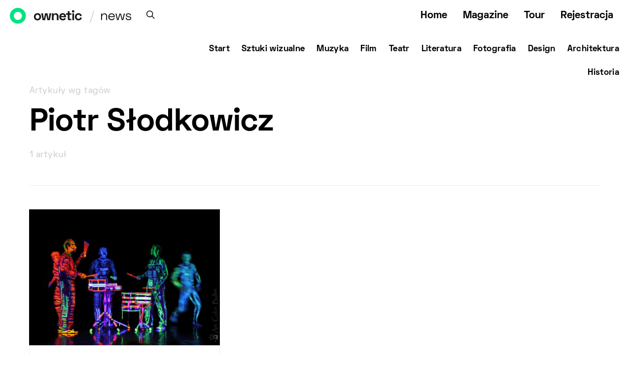

--- FILE ---
content_type: text/html; charset=UTF-8
request_url: https://ownetic.com/news/tag/piotr-slodkowicz/
body_size: 130321
content:
<!DOCTYPE html>
<html lang="pl-PL">
<head>
<!-- Global site tag (gtag.js) - Google Analytics -->
<script async src="https://www.googletagmanager.com/gtag/js?id=UA-117423102-1"></script>
<script>
window.dataLayer = window.dataLayer || [];
function gtag(){dataLayer.push(arguments);}
gtag('js', new Date());
gtag('config', 'UA-117423102-1');
</script>
<meta charset="UTF-8">
<meta name="viewport" content="width=device-width, initial-scale=1">
<link rel="profile" href="http://gmpg.org/xfn/11">
<meta name='robots' content='index, follow, max-image-preview:large, max-snippet:-1, max-video-preview:-1' />
<!-- This site is optimized with the Yoast SEO plugin v18.7 - https://yoast.com/wordpress/plugins/seo/ -->
<title>Archiwa: Piotr Słodkowicz - News O.pl</title>
<link rel="canonical" href="https://ownetic.com/news/tag/piotr-slodkowicz/" />
<meta name="twitter:card" content="summary_large_image" />
<meta name="twitter:title" content="Archiwa: Piotr Słodkowicz - News O.pl" />
<script type="application/ld+json" class="yoast-schema-graph">{"@context":"https://schema.org","@graph":[{"@type":"WebSite","@id":"https://ownetic.com/news/#website","url":"https://ownetic.com/news/","name":"News O.pl","description":"News","potentialAction":[{"@type":"SearchAction","target":{"@type":"EntryPoint","urlTemplate":"https://ownetic.com/news/?s={search_term_string}"},"query-input":"required name=search_term_string"}],"inLanguage":"pl-PL"},{"@type":"CollectionPage","@id":"https://ownetic.com/news/tag/piotr-slodkowicz/#webpage","url":"https://ownetic.com/news/tag/piotr-slodkowicz/","name":"Archiwa: Piotr Słodkowicz - News O.pl","isPartOf":{"@id":"https://ownetic.com/news/#website"},"breadcrumb":{"@id":"https://ownetic.com/news/tag/piotr-slodkowicz/#breadcrumb"},"inLanguage":"pl-PL","potentialAction":[{"@type":"ReadAction","target":["https://ownetic.com/news/tag/piotr-slodkowicz/"]}]},{"@type":"BreadcrumbList","@id":"https://ownetic.com/news/tag/piotr-slodkowicz/#breadcrumb","itemListElement":[{"@type":"ListItem","position":1,"name":"Strona główna","item":"https://ownetic.com/news/"},{"@type":"ListItem","position":2,"name":"Piotr Słodkowicz"}]}]}</script>
<!-- / Yoast SEO plugin. -->
<link rel='dns-prefetch' href='//ownetic.com' />
<link rel='dns-prefetch' href='//s.w.org' />
<link href='https://fonts.gstatic.com' crossorigin rel='preconnect' />
<link rel="alternate" type="application/rss+xml" title="News O.pl &raquo; Kanał z wpisami" href="https://ownetic.com/news/feed/" />
<link rel="alternate" type="application/rss+xml" title="News O.pl &raquo; Kanał z komentarzami" href="https://ownetic.com/news/comments/feed/" />
<link rel="alternate" type="application/rss+xml" title="News O.pl &raquo; Kanał z wpisami otagowanymi jako Piotr Słodkowicz" href="https://ownetic.com/news/tag/piotr-slodkowicz/feed/" />
<link rel="preload" href="https://ownetic.com/news/wp-content/plugins/canvas/assets/fonts/canvas-icons.woff" as="font" type="font/woff" crossorigin>
<script type="text/javascript">
window._wpemojiSettings = {"baseUrl":"https:\/\/s.w.org\/images\/core\/emoji\/13.1.0\/72x72\/","ext":".png","svgUrl":"https:\/\/s.w.org\/images\/core\/emoji\/13.1.0\/svg\/","svgExt":".svg","source":{"concatemoji":"https:\/\/ownetic.com\/news\/wp-includes\/js\/wp-emoji-release.min.js?ver=5.9.10"}};
/*! This file is auto-generated */
!function(e,a,t){var n,r,o,i=a.createElement("canvas"),p=i.getContext&&i.getContext("2d");function s(e,t){var a=String.fromCharCode;p.clearRect(0,0,i.width,i.height),p.fillText(a.apply(this,e),0,0);e=i.toDataURL();return p.clearRect(0,0,i.width,i.height),p.fillText(a.apply(this,t),0,0),e===i.toDataURL()}function c(e){var t=a.createElement("script");t.src=e,t.defer=t.type="text/javascript",a.getElementsByTagName("head")[0].appendChild(t)}for(o=Array("flag","emoji"),t.supports={everything:!0,everythingExceptFlag:!0},r=0;r<o.length;r++)t.supports[o[r]]=function(e){if(!p||!p.fillText)return!1;switch(p.textBaseline="top",p.font="600 32px Arial",e){case"flag":return s([127987,65039,8205,9895,65039],[127987,65039,8203,9895,65039])?!1:!s([55356,56826,55356,56819],[55356,56826,8203,55356,56819])&&!s([55356,57332,56128,56423,56128,56418,56128,56421,56128,56430,56128,56423,56128,56447],[55356,57332,8203,56128,56423,8203,56128,56418,8203,56128,56421,8203,56128,56430,8203,56128,56423,8203,56128,56447]);case"emoji":return!s([10084,65039,8205,55357,56613],[10084,65039,8203,55357,56613])}return!1}(o[r]),t.supports.everything=t.supports.everything&&t.supports[o[r]],"flag"!==o[r]&&(t.supports.everythingExceptFlag=t.supports.everythingExceptFlag&&t.supports[o[r]]);t.supports.everythingExceptFlag=t.supports.everythingExceptFlag&&!t.supports.flag,t.DOMReady=!1,t.readyCallback=function(){t.DOMReady=!0},t.supports.everything||(n=function(){t.readyCallback()},a.addEventListener?(a.addEventListener("DOMContentLoaded",n,!1),e.addEventListener("load",n,!1)):(e.attachEvent("onload",n),a.attachEvent("onreadystatechange",function(){"complete"===a.readyState&&t.readyCallback()})),(n=t.source||{}).concatemoji?c(n.concatemoji):n.wpemoji&&n.twemoji&&(c(n.twemoji),c(n.wpemoji)))}(window,document,window._wpemojiSettings);
</script>
<style type="text/css">
img.wp-smiley,
img.emoji {
display: inline !important;
border: none !important;
box-shadow: none !important;
height: 1em !important;
width: 1em !important;
margin: 0 0.07em !important;
vertical-align: -0.1em !important;
background: none !important;
padding: 0 !important;
}
</style>
<!-- <link rel='stylesheet' id='wp_bannerize_pro_slugwp-bannerize-admin-barmincss-css'  href='https://ownetic.com/news/wp-content/plugins/wp-bannerize-pro/public/css/wp-bannerize-admin-bar.min.css?ver=1.6.5' type='text/css' media='all' /> -->
<!-- <link rel='stylesheet' id='wp_bannerize_pro_slugwp-bannerizemincss-css'  href='https://ownetic.com/news/wp-content/plugins/wp-bannerize-pro/public/css/wp-bannerize.min.css?ver=1.6.5' type='text/css' media='all' /> -->
<!-- <link rel='stylesheet' id='canvas-css'  href='https://ownetic.com/news/wp-content/plugins/canvas/assets/css/canvas.css?ver=2.3.7' type='text/css' media='all' /> -->
<link rel='alternate stylesheet' id='powerkit-icons-css'  href='https://ownetic.com/news/wp-content/plugins/powerkit/assets/fonts/powerkit-icons.woff?ver=2.7.4.1' type='text/css' as='font' type='font/wof' crossorigin />
<!-- <link rel='stylesheet' id='powerkit-css'  href='https://ownetic.com/news/wp-content/plugins/powerkit/assets/css/powerkit.css?ver=2.7.4.1' type='text/css' media='all' /> -->
<!-- <link rel='stylesheet' id='wp-block-library-css'  href='https://ownetic.com/news/wp-includes/css/dist/block-library/style.min.css?ver=5.9.10' type='text/css' media='all' /> -->
<!-- <link rel='stylesheet' id='canvas-block-alert-style-css'  href='https://ownetic.com/news/wp-content/plugins/canvas/components/basic-elements/block-alert/block.css?ver=1651775225' type='text/css' media='all' /> -->
<!-- <link rel='stylesheet' id='canvas-block-progress-style-css'  href='https://ownetic.com/news/wp-content/plugins/canvas/components/basic-elements/block-progress/block.css?ver=1651775225' type='text/css' media='all' /> -->
<!-- <link rel='stylesheet' id='canvas-block-collapsibles-style-css'  href='https://ownetic.com/news/wp-content/plugins/canvas/components/basic-elements/block-collapsibles/block.css?ver=1651775225' type='text/css' media='all' /> -->
<!-- <link rel='stylesheet' id='canvas-block-tabs-style-css'  href='https://ownetic.com/news/wp-content/plugins/canvas/components/basic-elements/block-tabs/block.css?ver=1651775225' type='text/css' media='all' /> -->
<!-- <link rel='stylesheet' id='canvas-block-section-heading-style-css'  href='https://ownetic.com/news/wp-content/plugins/canvas/components/basic-elements/block-section-heading/block.css?ver=1651775225' type='text/css' media='all' /> -->
<!-- <link rel='stylesheet' id='canvas-block-row-style-css'  href='https://ownetic.com/news/wp-content/plugins/canvas/components/layout-blocks/block-row/block-row.css?ver=1651775225' type='text/css' media='all' /> -->
<!-- <link rel='stylesheet' id='canvas-block-posts-style-css'  href='https://ownetic.com/news/wp-content/plugins/canvas/components/posts/block-posts/block-posts.css?ver=1651775225' type='text/css' media='all' /> -->
<!-- <link rel='stylesheet' id='canvas-justified-gallery-block-style-css'  href='https://ownetic.com/news/wp-content/plugins/canvas/components/justified-gallery/block/block-justified-gallery.css?ver=1651775225' type='text/css' media='all' /> -->
<!-- <link rel='stylesheet' id='canvas-slider-gallery-block-style-css'  href='https://ownetic.com/news/wp-content/plugins/canvas/components/slider-gallery/block/block-slider-gallery.css?ver=1651775225' type='text/css' media='all' /> -->
<!-- <link rel='stylesheet' id='canvas-block-posts-sidebar-css'  href='https://ownetic.com/news/wp-content/plugins/canvas/components/posts/block-posts-sidebar/block-posts-sidebar.css?ver=1651775225' type='text/css' media='all' /> -->
<!-- <link rel='stylesheet' id='csco-block-posts-sidebar-style-css'  href='https://ownetic.com/news/wp-content/themes/authentic2/css/blocks/posts-sidebar.css?ver=1597642450' type='text/css' media='all' /> -->
<!-- <link rel='stylesheet' id='csco-block-twitter-slider-style-css'  href='https://ownetic.com/news/wp-content/themes/authentic2/css/blocks/twitter-slider.css?ver=1597642450' type='text/css' media='all' /> -->
<!-- <link rel='stylesheet' id='csco-block-tiles-style-css'  href='https://ownetic.com/news/wp-content/themes/authentic2/css/blocks/tiles.css?ver=1597642450' type='text/css' media='all' /> -->
<!-- <link rel='stylesheet' id='csco-block-horizontal-tiles-style-css'  href='https://ownetic.com/news/wp-content/themes/authentic2/css/blocks/horizontal-tiles.css?ver=1597642450' type='text/css' media='all' /> -->
<!-- <link rel='stylesheet' id='csco-block-full-style-css'  href='https://ownetic.com/news/wp-content/themes/authentic2/css/blocks/full.css?ver=1597642450' type='text/css' media='all' /> -->
<!-- <link rel='stylesheet' id='csco-block-slider-style-css'  href='https://ownetic.com/news/wp-content/themes/authentic2/css/blocks/slider.css?ver=1597642450' type='text/css' media='all' /> -->
<!-- <link rel='stylesheet' id='csco-block-carousel-style-css'  href='https://ownetic.com/news/wp-content/themes/authentic2/css/blocks/carousel.css?ver=1597642450' type='text/css' media='all' /> -->
<!-- <link rel='stylesheet' id='csco-block-wide-style-css'  href='https://ownetic.com/news/wp-content/themes/authentic2/css/blocks/wide.css?ver=1597642450' type='text/css' media='all' /> -->
<!-- <link rel='stylesheet' id='csco-block-narrow-style-css'  href='https://ownetic.com/news/wp-content/themes/authentic2/css/blocks/narrow.css?ver=1597642450' type='text/css' media='all' /> -->
<link rel="stylesheet" type="text/css" href="//ownetic.com/news/wp-content/cache/wpfc-minified/1qd2bgj0/244v5.css" media="all"/>
<style id='global-styles-inline-css' type='text/css'>
body{--wp--preset--color--black: #000000;--wp--preset--color--cyan-bluish-gray: #abb8c3;--wp--preset--color--white: #ffffff;--wp--preset--color--pale-pink: #f78da7;--wp--preset--color--vivid-red: #cf2e2e;--wp--preset--color--luminous-vivid-orange: #ff6900;--wp--preset--color--luminous-vivid-amber: #fcb900;--wp--preset--color--light-green-cyan: #7bdcb5;--wp--preset--color--vivid-green-cyan: #00d084;--wp--preset--color--pale-cyan-blue: #8ed1fc;--wp--preset--color--vivid-cyan-blue: #0693e3;--wp--preset--color--vivid-purple: #9b51e0;--wp--preset--gradient--vivid-cyan-blue-to-vivid-purple: linear-gradient(135deg,rgba(6,147,227,1) 0%,rgb(155,81,224) 100%);--wp--preset--gradient--light-green-cyan-to-vivid-green-cyan: linear-gradient(135deg,rgb(122,220,180) 0%,rgb(0,208,130) 100%);--wp--preset--gradient--luminous-vivid-amber-to-luminous-vivid-orange: linear-gradient(135deg,rgba(252,185,0,1) 0%,rgba(255,105,0,1) 100%);--wp--preset--gradient--luminous-vivid-orange-to-vivid-red: linear-gradient(135deg,rgba(255,105,0,1) 0%,rgb(207,46,46) 100%);--wp--preset--gradient--very-light-gray-to-cyan-bluish-gray: linear-gradient(135deg,rgb(238,238,238) 0%,rgb(169,184,195) 100%);--wp--preset--gradient--cool-to-warm-spectrum: linear-gradient(135deg,rgb(74,234,220) 0%,rgb(151,120,209) 20%,rgb(207,42,186) 40%,rgb(238,44,130) 60%,rgb(251,105,98) 80%,rgb(254,248,76) 100%);--wp--preset--gradient--blush-light-purple: linear-gradient(135deg,rgb(255,206,236) 0%,rgb(152,150,240) 100%);--wp--preset--gradient--blush-bordeaux: linear-gradient(135deg,rgb(254,205,165) 0%,rgb(254,45,45) 50%,rgb(107,0,62) 100%);--wp--preset--gradient--luminous-dusk: linear-gradient(135deg,rgb(255,203,112) 0%,rgb(199,81,192) 50%,rgb(65,88,208) 100%);--wp--preset--gradient--pale-ocean: linear-gradient(135deg,rgb(255,245,203) 0%,rgb(182,227,212) 50%,rgb(51,167,181) 100%);--wp--preset--gradient--electric-grass: linear-gradient(135deg,rgb(202,248,128) 0%,rgb(113,206,126) 100%);--wp--preset--gradient--midnight: linear-gradient(135deg,rgb(2,3,129) 0%,rgb(40,116,252) 100%);--wp--preset--duotone--dark-grayscale: url('#wp-duotone-dark-grayscale');--wp--preset--duotone--grayscale: url('#wp-duotone-grayscale');--wp--preset--duotone--purple-yellow: url('#wp-duotone-purple-yellow');--wp--preset--duotone--blue-red: url('#wp-duotone-blue-red');--wp--preset--duotone--midnight: url('#wp-duotone-midnight');--wp--preset--duotone--magenta-yellow: url('#wp-duotone-magenta-yellow');--wp--preset--duotone--purple-green: url('#wp-duotone-purple-green');--wp--preset--duotone--blue-orange: url('#wp-duotone-blue-orange');--wp--preset--font-size--small: 13px;--wp--preset--font-size--medium: 20px;--wp--preset--font-size--large: 36px;--wp--preset--font-size--x-large: 42px;}.has-black-color{color: var(--wp--preset--color--black) !important;}.has-cyan-bluish-gray-color{color: var(--wp--preset--color--cyan-bluish-gray) !important;}.has-white-color{color: var(--wp--preset--color--white) !important;}.has-pale-pink-color{color: var(--wp--preset--color--pale-pink) !important;}.has-vivid-red-color{color: var(--wp--preset--color--vivid-red) !important;}.has-luminous-vivid-orange-color{color: var(--wp--preset--color--luminous-vivid-orange) !important;}.has-luminous-vivid-amber-color{color: var(--wp--preset--color--luminous-vivid-amber) !important;}.has-light-green-cyan-color{color: var(--wp--preset--color--light-green-cyan) !important;}.has-vivid-green-cyan-color{color: var(--wp--preset--color--vivid-green-cyan) !important;}.has-pale-cyan-blue-color{color: var(--wp--preset--color--pale-cyan-blue) !important;}.has-vivid-cyan-blue-color{color: var(--wp--preset--color--vivid-cyan-blue) !important;}.has-vivid-purple-color{color: var(--wp--preset--color--vivid-purple) !important;}.has-black-background-color{background-color: var(--wp--preset--color--black) !important;}.has-cyan-bluish-gray-background-color{background-color: var(--wp--preset--color--cyan-bluish-gray) !important;}.has-white-background-color{background-color: var(--wp--preset--color--white) !important;}.has-pale-pink-background-color{background-color: var(--wp--preset--color--pale-pink) !important;}.has-vivid-red-background-color{background-color: var(--wp--preset--color--vivid-red) !important;}.has-luminous-vivid-orange-background-color{background-color: var(--wp--preset--color--luminous-vivid-orange) !important;}.has-luminous-vivid-amber-background-color{background-color: var(--wp--preset--color--luminous-vivid-amber) !important;}.has-light-green-cyan-background-color{background-color: var(--wp--preset--color--light-green-cyan) !important;}.has-vivid-green-cyan-background-color{background-color: var(--wp--preset--color--vivid-green-cyan) !important;}.has-pale-cyan-blue-background-color{background-color: var(--wp--preset--color--pale-cyan-blue) !important;}.has-vivid-cyan-blue-background-color{background-color: var(--wp--preset--color--vivid-cyan-blue) !important;}.has-vivid-purple-background-color{background-color: var(--wp--preset--color--vivid-purple) !important;}.has-black-border-color{border-color: var(--wp--preset--color--black) !important;}.has-cyan-bluish-gray-border-color{border-color: var(--wp--preset--color--cyan-bluish-gray) !important;}.has-white-border-color{border-color: var(--wp--preset--color--white) !important;}.has-pale-pink-border-color{border-color: var(--wp--preset--color--pale-pink) !important;}.has-vivid-red-border-color{border-color: var(--wp--preset--color--vivid-red) !important;}.has-luminous-vivid-orange-border-color{border-color: var(--wp--preset--color--luminous-vivid-orange) !important;}.has-luminous-vivid-amber-border-color{border-color: var(--wp--preset--color--luminous-vivid-amber) !important;}.has-light-green-cyan-border-color{border-color: var(--wp--preset--color--light-green-cyan) !important;}.has-vivid-green-cyan-border-color{border-color: var(--wp--preset--color--vivid-green-cyan) !important;}.has-pale-cyan-blue-border-color{border-color: var(--wp--preset--color--pale-cyan-blue) !important;}.has-vivid-cyan-blue-border-color{border-color: var(--wp--preset--color--vivid-cyan-blue) !important;}.has-vivid-purple-border-color{border-color: var(--wp--preset--color--vivid-purple) !important;}.has-vivid-cyan-blue-to-vivid-purple-gradient-background{background: var(--wp--preset--gradient--vivid-cyan-blue-to-vivid-purple) !important;}.has-light-green-cyan-to-vivid-green-cyan-gradient-background{background: var(--wp--preset--gradient--light-green-cyan-to-vivid-green-cyan) !important;}.has-luminous-vivid-amber-to-luminous-vivid-orange-gradient-background{background: var(--wp--preset--gradient--luminous-vivid-amber-to-luminous-vivid-orange) !important;}.has-luminous-vivid-orange-to-vivid-red-gradient-background{background: var(--wp--preset--gradient--luminous-vivid-orange-to-vivid-red) !important;}.has-very-light-gray-to-cyan-bluish-gray-gradient-background{background: var(--wp--preset--gradient--very-light-gray-to-cyan-bluish-gray) !important;}.has-cool-to-warm-spectrum-gradient-background{background: var(--wp--preset--gradient--cool-to-warm-spectrum) !important;}.has-blush-light-purple-gradient-background{background: var(--wp--preset--gradient--blush-light-purple) !important;}.has-blush-bordeaux-gradient-background{background: var(--wp--preset--gradient--blush-bordeaux) !important;}.has-luminous-dusk-gradient-background{background: var(--wp--preset--gradient--luminous-dusk) !important;}.has-pale-ocean-gradient-background{background: var(--wp--preset--gradient--pale-ocean) !important;}.has-electric-grass-gradient-background{background: var(--wp--preset--gradient--electric-grass) !important;}.has-midnight-gradient-background{background: var(--wp--preset--gradient--midnight) !important;}.has-small-font-size{font-size: var(--wp--preset--font-size--small) !important;}.has-medium-font-size{font-size: var(--wp--preset--font-size--medium) !important;}.has-large-font-size{font-size: var(--wp--preset--font-size--large) !important;}.has-x-large-font-size{font-size: var(--wp--preset--font-size--x-large) !important;}
</style>
<!-- <link rel='stylesheet' id='canvas-block-heading-style-css'  href='https://ownetic.com/news/wp-content/plugins/canvas/components/content-formatting/block-heading/block.css?ver=1651775225' type='text/css' media='all' /> -->
<!-- <link rel='stylesheet' id='canvas-block-list-style-css'  href='https://ownetic.com/news/wp-content/plugins/canvas/components/content-formatting/block-list/block.css?ver=1651775225' type='text/css' media='all' /> -->
<!-- <link rel='stylesheet' id='canvas-block-paragraph-style-css'  href='https://ownetic.com/news/wp-content/plugins/canvas/components/content-formatting/block-paragraph/block.css?ver=1651775225' type='text/css' media='all' /> -->
<!-- <link rel='stylesheet' id='canvas-block-separator-style-css'  href='https://ownetic.com/news/wp-content/plugins/canvas/components/content-formatting/block-separator/block.css?ver=1651775225' type='text/css' media='all' /> -->
<!-- <link rel='stylesheet' id='canvas-block-group-style-css'  href='https://ownetic.com/news/wp-content/plugins/canvas/components/basic-elements/block-group/block.css?ver=1651775225' type='text/css' media='all' /> -->
<!-- <link rel='stylesheet' id='canvas-block-cover-style-css'  href='https://ownetic.com/news/wp-content/plugins/canvas/components/basic-elements/block-cover/block.css?ver=1651775225' type='text/css' media='all' /> -->
<!-- <link rel='stylesheet' id='powerkit-author-box-css'  href='https://ownetic.com/news/wp-content/plugins/powerkit/modules/author-box/public/css/public-powerkit-author-box.css?ver=2.7.4.1' type='text/css' media='all' /> -->
<link rel="stylesheet" type="text/css" href="//ownetic.com/news/wp-content/cache/wpfc-minified/78k7hp7x/e10at.css" media="all"/>
<!-- <link rel='stylesheet' id='powerkit-basic-elements-css'  href='https://ownetic.com/news/wp-content/plugins/powerkit/modules/basic-elements/public/css/public-powerkit-basic-elements.css?ver=2.7.4.1' type='text/css' media='screen' /> -->
<link rel="stylesheet" type="text/css" href="//ownetic.com/news/wp-content/cache/wpfc-minified/md6t46f6/2bund.css" media="screen"/>
<!-- <link rel='stylesheet' id='powerkit-coming-soon-css'  href='https://ownetic.com/news/wp-content/plugins/powerkit/modules/coming-soon/public/css/public-powerkit-coming-soon.css?ver=2.7.4.1' type='text/css' media='all' /> -->
<!-- <link rel='stylesheet' id='powerkit-content-formatting-css'  href='https://ownetic.com/news/wp-content/plugins/powerkit/modules/content-formatting/public/css/public-powerkit-content-formatting.css?ver=2.7.4.1' type='text/css' media='all' /> -->
<!-- <link rel='stylesheet' id='powerkit-сontributors-css'  href='https://ownetic.com/news/wp-content/plugins/powerkit/modules/contributors/public/css/public-powerkit-contributors.css?ver=2.7.4.1' type='text/css' media='all' /> -->
<!-- <link rel='stylesheet' id='powerkit-featured-categories-css'  href='https://ownetic.com/news/wp-content/plugins/powerkit/modules/featured-categories/public/css/public-powerkit-featured-categories.css?ver=2.7.4.1' type='text/css' media='all' /> -->
<!-- <link rel='stylesheet' id='powerkit-inline-posts-css'  href='https://ownetic.com/news/wp-content/plugins/powerkit/modules/inline-posts/public/css/public-powerkit-inline-posts.css?ver=2.7.4.1' type='text/css' media='all' /> -->
<!-- <link rel='stylesheet' id='powerkit-justified-gallery-css'  href='https://ownetic.com/news/wp-content/plugins/powerkit/modules/justified-gallery/public/css/public-powerkit-justified-gallery.css?ver=2.7.4.1' type='text/css' media='all' /> -->
<!-- <link rel='stylesheet' id='glightbox-css'  href='https://ownetic.com/news/wp-content/plugins/powerkit/modules/lightbox/public/css/glightbox.min.css?ver=2.7.4.1' type='text/css' media='all' /> -->
<!-- <link rel='stylesheet' id='powerkit-lightbox-css'  href='https://ownetic.com/news/wp-content/plugins/powerkit/modules/lightbox/public/css/public-powerkit-lightbox.css?ver=2.7.4.1' type='text/css' media='all' /> -->
<!-- <link rel='stylesheet' id='powerkit-opt-in-forms-css'  href='https://ownetic.com/news/wp-content/plugins/powerkit/modules/opt-in-forms/public/css/public-powerkit-opt-in-forms.css?ver=2.7.4.1' type='text/css' media='all' /> -->
<!-- <link rel='stylesheet' id='powerkit-scroll-to-top-css'  href='https://ownetic.com/news/wp-content/plugins/powerkit/modules/scroll-to-top/public/css/public-powerkit-scroll-to-top.css?ver=2.7.4.1' type='text/css' media='all' /> -->
<!-- <link rel='stylesheet' id='powerkit-widget-about-css'  href='https://ownetic.com/news/wp-content/plugins/powerkit/modules/widget-about/public/css/public-powerkit-widget-about.css?ver=2.7.4.1' type='text/css' media='all' /> -->
<!-- <link rel='stylesheet' id='ssb-front-css-css'  href='https://ownetic.com/news/wp-content/plugins/simple-social-buttons/assets/css/front.css?ver=4.0.1' type='text/css' media='all' /> -->
<!-- <link rel='stylesheet' id='csco-styles-css'  href='https://ownetic.com/news/wp-content/themes/authentic2/style.css?ver=1.0.0' type='text/css' media='all' /> -->
<!-- <link rel='stylesheet' id='searchwp-live-search-css'  href='https://ownetic.com/news/wp-content/plugins/searchwp-live-ajax-search/assets/styles/style.css?ver=1.6.2' type='text/css' media='all' /> -->
<!-- <link rel='stylesheet' id='csco_child_css-css'  href='https://ownetic.com/news/wp-content/themes/authentic2-child/style.css?ver=1.0.0' type='text/css' media='all' /> -->
<link rel="stylesheet" type="text/css" href="//ownetic.com/news/wp-content/cache/wpfc-minified/ko12coh2/e10at.css" media="all"/>
<script src='//ownetic.com/news/wp-content/cache/wpfc-minified/88ycgoy4/e10at.js' type="text/javascript"></script>
<!-- <script type='text/javascript' src='https://ownetic.com/news/wp-includes/js/jquery/jquery.min.js?ver=3.6.0' id='jquery-core-js'></script> -->
<!-- <script type='text/javascript' src='https://ownetic.com/news/wp-includes/js/jquery/jquery-migrate.min.js?ver=3.3.2' id='jquery-migrate-js'></script> -->
<script type='text/javascript' src='https://ownetic.com/news/wp-content/plugins/simple-social-buttons/assets/js/frontend-blocks.js?ver=4.0.1' id='ssb-blocks-front-js-js'></script>
<script type='text/javascript' id='ssb-front-js-js-extra'>
/* <![CDATA[ */
var SSB = {"ajax_url":"https:\/\/ownetic.com\/news\/wp-admin\/admin-ajax.php","fb_share_nonce":"2584308fef"};
/* ]]> */
</script>
<script src='//ownetic.com/news/wp-content/cache/wpfc-minified/kbl94xlj/e10at.js' type="text/javascript"></script>
<!-- <script type='text/javascript' src='https://ownetic.com/news/wp-content/plugins/simple-social-buttons/assets/js/front.js?ver=4.0.1' id='ssb-front-js-js'></script> -->
<link rel="https://api.w.org/" href="https://ownetic.com/news/wp-json/" /><link rel="alternate" type="application/json" href="https://ownetic.com/news/wp-json/wp/v2/tags/22490" /><link rel="EditURI" type="application/rsd+xml" title="RSD" href="https://ownetic.com/news/xmlrpc.php?rsd" />
<link rel="wlwmanifest" type="application/wlwmanifest+xml" href="https://ownetic.com/news/wp-includes/wlwmanifest.xml" /> 
<meta name="generator" content="WordPress 5.9.10" />
<style media="screen">
.simplesocialbuttons.simplesocialbuttons_inline .ssb-fb-like {
margin: ;
}
/*inline margin*/
.simplesocialbuttons.simplesocialbuttons_inline.simplesocial-round-txt button{
margin: ;
}
/*margin-digbar*/
</style>
<!-- Open Graph Meta Tags generated by Simple Social Buttons 4.0.1 -->
<meta property="og:title" content="Międzynarodowy Dzień Tańca - News O.pl" />
<meta property="og:description" content="Dnia 29 kwietnia 2011 roku obchodzony będzie Międzynarodowy Dzień Tańca." />
<meta property="og:url" content="https://ownetic.com/news/2011/04/26/miedzynarodowy-dzien-tanca-teatr-groteska-krakow/" />
<meta property="og:site_name" content="News O.pl" />
<meta property="og:image" content="https://ownetic.com/news/wp-content/uploads/2011/04/deep-trip-art-color-ballet.jpg" />
<meta name="twitter:card" content="summary_large_image" />
<meta name="twitter:description" content="Dnia 29 kwietnia 2011 roku obchodzony będzie Międzynarodowy Dzień Tańca." />
<meta name="twitter:title" content="Międzynarodowy Dzień Tańca - News O.pl" />
<meta property="twitter:image" content="https://ownetic.com/news/wp-content/uploads/2011/04/deep-trip-art-color-ballet.jpg" />
<link rel="apple-touch-icon" sizes="180x180" href="/news/wp-content/uploads/fbrfg/apple-touch-icon.png">
<link rel="icon" type="image/png" sizes="32x32" href="/news/wp-content/uploads/fbrfg/favicon-32x32.png">
<link rel="icon" type="image/png" sizes="16x16" href="/news/wp-content/uploads/fbrfg/favicon-16x16.png">
<link rel="manifest" href="/news/wp-content/uploads/fbrfg/site.webmanifest">
<link rel="shortcut icon" href="/news/wp-content/uploads/fbrfg/favicon.ico">
<meta name="msapplication-TileColor" content="#da532c">
<meta name="msapplication-config" content="/news/wp-content/uploads/fbrfg/browserconfig.xml">
<meta name="theme-color" content="#ffffff">        <style type="text/css">
.hidden {display:none;}
</style>
<script type="text/javascript">
jQuery('html').addClass('hidden');
jQuery(document).ready(function($) {		            
$('html').removeClass('hidden');	            
});  
</script>
<script>
window.ajaxurl =
"https://ownetic.com/news/wp-admin/admin-ajax.php"
window.WPBannerize = {
"General": {
"impressions_enabled": true,
"clicks_enabled": true
},
"Layout": {
"top": 0,
"right": 0,
"bottom": 0,
"left": 0
}
} ;
</script>
<style>@font-face { font-family: "spacegrotesksemibold"; src: url("https://ownetic.com/news/wp-content/uploads/2020/09/SpaceGrotesk-SemiBold.woff") format("woff"),url("https://ownetic.com/news/wp-content/uploads/2020/09/SpaceGrotesk-SemiBold.woff2") format("woff2"); font-display: swap; font-weight: 700; font-style: normal;}@font-face { font-family: "spacegroteskbold"; src: url("https://ownetic.com/news/wp-content/uploads/2020/09/SpaceGrotesk-Bold.woff") format("woff"),url("https://ownetic.com/news/wp-content/uploads/2020/09/SpaceGrotesk-Bold.woff2") format("woff2"); font-display: swap; font-weight: 800; font-style: normal;}@font-face { font-family: "spacegroteskmedium"; src: url("https://ownetic.com/news/wp-content/uploads/2020/09/SpaceGrotesk-Medium.woff") format("woff"),url("https://ownetic.com/news/wp-content/uploads/2020/09/SpaceGrotesk-Medium.woff2") format("woff2"); font-display: swap; font-weight: 600; font-style: normal;}@font-face { font-family: "spacegroteskregular"; src: url("https://ownetic.com/news/wp-content/uploads/2020/09/SpaceGrotesk-Regular.woff") format("woff"),url("https://ownetic.com/news/wp-content/uploads/2020/09/SpaceGrotesk-Regular.woff2") format("woff2"); font-display: swap; font-weight: 400; font-style: normal;}@font-face { font-family: "spacegrotesklight"; src: url("https://ownetic.com/news/wp-content/uploads/2020/09/SpaceGrotesk-Light.woff") format("woff"),url("https://ownetic.com/news/wp-content/uploads/2020/09/SpaceGrotesk-Light.woff2") format("woff2"); font-display: swap; font-weight: 200; font-style: normal;}</style>
<style type="text/css" id="wp-custom-css">
25 czerwca 2010 roku o godz. 19.00 w galerii Design BWA Wrocław odbędzie się wernisaż wystawy Made in Wrocław 1945-1989. Kuratorzy wystawy: Joanna Sabat, Tomasz Sobczak (WROzament).
[caption id="attachment_48364" align="alignnone" width="530" caption="Odra klawiatura, fot. Sebastian Sobótka"][/caption]
PRL, mimo totalitarnego ustroju i ekonomicznej słabości, stała się kulturowym dziedzictwem powojennego pokolenia, budującym w dużej mierze jego tożsamość. Nie przekłada się to oczywiście na pragnienie powrotu komunizmu wraz z jego trudną codziennością, znaczenia nabierają natomiast przedmioty życia codziennego, które powstawały w tym okresie. Dla jednych zachowują wartość sentymentalną, dla innych stają się estetycznym obiektem zainteresowania.
Wystawa we wrocławskiej galerii Design – BWA Wrocław przedstawi wybrane urządzenia codziennego użytku produkowane we Wrocławiu między 1945 a 1989 rokiem. Kuratorzy wybrali dorobek przedsiębiorstw Elwro, Polar, Wrozamet i kierując się optyką vintage, wskazują zarówno na pierwotną funkcję i estetykę prezentowanych eksponatów, jak również proponują własną, estetyczną i funkcjonalną interpretację historii wrocławskiego wzornictwa epoki PRL. Unikając nostalgii, wykorzystując nowoczesne multimedia i techniki przejęte z popartowych kierunków w sztuce, pokazują, jak niezbyt w końcu odległą przeszłość widzi i interpretuje nowa generacja – kosmopolityczna, mobilna i pozbawiona uprzedzeń.
[gallery order="DESC"]
Wystawa czynna do 17 lipca
galeria Design BWA Wrocław
ul. Świdnicka 2-4
pon.-pt. od 11.00 - 18.00, sob. 11.00 - 15.00
BWA Wrocław Galerie Sztuki Współczesnej		</style>
<style id="kirki-inline-styles">body, .offcanvas, #search, input[type=search], input[type=text], input[type=number], input[type=email], input[type=tel], input[type=password], textarea, .form-control, .pk-card, .pagination-content, .adp-popup-type-content .adp-popup-container{background-color:#FFFFFF;}.entry-content .pk-block-bg-inverse, .pk-dropcap-bg-inverse:first-letter, .entry-content .has-drop-cap.is-cnvs-dropcap-bg-dark:first-letter{color:#FFFFFF!important;}body, input[type=search], input[type=text], input[type=number], input[type=email], input[type=tel], input[type=password], textarea, .abr-reviews-posts .abr-review-meta{color:#333333;}blockquote cite, figcaption, .wp-caption-text, .wp-block-gallery .blocks-gallery-item figcaption, .wp-block-image figcaption, .wp-block-audio figcaption, .wp-block-embed figcaption, .wp-block-pullquote cite, .wp-block-pullquote footer, .wp-block-pullquote .wp-block-pullquote__citation, .wp-block-quote cite, label, .text-small, .comment-metadata, .logged-in-as, .post-categories, .post-count, .product-count, .post-meta, .entry-content figcaption, .post-media figcaption, .post-tags, .sub-title, .tagcloud, .timestamp, #wp-calendar caption, .comment-metadata a, .comment-metadata, .widget_rss ul li cite, .widget_rss ul li .rss-date, .pk-widget-about .pk-about-small, .pk-share-buttons-total .pk-share-buttons-count, .pk-share-buttons-post-loop .pk-share-buttons-count, .pk-share-buttons-block-posts .pk-share-buttons-count, .pk-share-buttons-post-sidebar .pk-share-buttons-count, .pk-share-buttons-post-loop .pk-share-buttons-link:hover .pk-share-buttons-count, .pk-share-buttons-block-posts .pk-share-buttons-link:hover .pk-share-buttons-count, .pk-share-buttons-post-sidebar .pk-share-buttons-link:hover .pk-share-buttons-count, .title-share, .pk-social-links-template-default .pk-social-links-label, .pk-social-links-wrap .pk-social-links-label, .pk-color-secondary, .pk-twitter-default .pk-twitter-tweet:before, .cs-meet-team .pk-social-links-link, .abr-post-review .abr-review-score .abr-review-subtext .abr-data-label{color:#c9c9c9;}.owl-dot span, .abr-post-review .abr-review-score .abr-review-subtext .abr-data-info{background-color:#c9c9c9;}.entry-content p > code, a, #search .close, .button-link, .pk-share-buttons-total .pk-share-buttons-label, .pk-share-buttons-total .pk-share-buttons-title, .pk-social-links-wrap .pk-social-links-count, .pk-nav-tabs .pk-nav-link, .pk-nav-tabs .pk-nav-link.pk-active, .pk-tabs .pk-nav-pills .pk-nav-link, .pk-block-social-links .pk-social-links-link, .pk-block-social-links .pk-social-links-title, .pk-social-links-scheme-light .pk-social-links-link, .pk-social-links-scheme-light .pk-social-links-title, .pk-social-links-scheme-bold .pk-social-links-title, .pk-social-links-scheme-bold-rounded .pk-social-links-title, .pk-share-buttons-scheme-default .pk-share-buttons-link, .pk-share-buttons-after-post.pk-share-buttons-scheme-default .pk-share-buttons-link:not(:hover), .pk-share-buttons-before-post.pk-share-buttons-scheme-default .pk-share-buttons-link:not(:hover), .pk-toc ol > li:before, ol.pk-list-styled > li:before, h2.pk-heading-numbered:before, .pk-card-header a, .pk-twitter-info a, .pk-instagram-username a, .pk-social-links-template-default .pk-social-links-link, .pk-widget-contributors .pk-social-links-link, .cs-list-articles > li > a, .pk-block-contributors .author-name a, .edit-post-visual-editor.editor-styles-wrapper .pk-author-posts-single a, .pk-twitter-content a, .pk-block-author .pk-widget-author-container:not(.pk-bg-overlay) .pk-author-title a, .pk-share-buttons-scheme-simple-light .pk-share-buttons-link, .pk-share-buttons-scheme-simple-light .pk-share-buttons-count, .is-style-pk-share-buttons-simple-light .pk-share-buttons-link, .is-style-pk-share-buttons-simple-light .pk-share-buttons-link .pk-share-buttons-count, .is-style-pk-share-buttons-default .pk-share-buttons-link:not(hover), ol.is-style-cnvs-list-styled > li:before, h2.is-style-cnvs-heading-numbered:before, .cnvs-block-collapsible .cnvs-block-collapsible-title h6 a{color:#000000;}.owl-dot.active span{background-color:#000000;}a:hover, .button-link:hover, #search .close:hover, .pk-social-links-scheme-light:not(.pk-social-links-scheme-light-bg) .pk-social-links-link:hover .pk-social-links-title, .is-style-pk-social-links-bold .pk-social-links-link:hover .pk-social-links-title, .pk-social-links-scheme-bold .pk-social-links-link:hover .pk-social-links-title, .is-style-pk-social-links-bold-rounded .pk-social-links-link:hover .pk-social-links-title, .pk-social-links-scheme-bold-rounded .pk-social-links-link:hover .pk-social-links-title, .pk-nav-tabs .pk-nav-link:not(.pk-active):focus, .pk-nav-tabs .pk-nav-link:not(.pk-active):hover, .pk-card-header a:hover, .pk-twitter-info a:hover, .pk-instagram-username a:hover, .pk-widget-contributors .pk-social-links-link:hover, .cs-list-articles > li > a:hover, .pk-block-contributors .author-name a:hover, .edit-post-visual-editor.editor-styles-wrapper .pk-author-posts-single a:hover, .pk-twitter-content a:hover, .pk-block-author .pk-widget-author-container:not(.pk-bg-overlay) .pk-author-title a:hover, .cnvs-block-collapsible .cnvs-block-collapsible-title h6 a:hover{color:#8527ff;}.wp-block-separator{color:#EEEEEE;}hr, .wp-block-separator:not(.is-style-dots), .wp-block-pullquote:not([style*="border-color"]), .entry-content .table-bordered th, .entry-content .table-bordered td, section.widget .widget-wrap, .form-control, input[type=search], input[type=text], input[type=number], input[type=email], input[type=tel], input[type=password], textarea, select, .pk-collapsibles .pk-card, .post-archive .archive-compact .post-masonry, .post-archive .archive-compact .post-grid, .post-archive .archive-compact.archive-masonry section.widget, .post-archive .archive-compact.archive-grid section.widget, .archive-list section.widget .widget-wrap, .archive-standard section.widget .widget-wrap, .sidebar-offcanvas .widget, .pk-nav-tabs .pk-nav-link, .pk-collapsibles .pk-card + .pk-card, .cnvs-block-tabs .cnvs-block-tabs-buttons .cnvs-block-tabs-button a, .cnvs-block-collapsibles .cnvs-block-collapsible, .abr-reviews-posts .abr-post-item{border-color:#EEEEEE;}hr, .entry-content table th, .entry-content table td, .entry-content table tbody + tbody, .header-enabled .navbar-primary:not(.sticky-nav-slide) .navbar, .navigation.comment-navigation, .site-main > article > .post-author, .post-main .post-author, .comment-body + .comment-respond, .comment-list + .comment-respond, .comment-list article, .comment-list .pingback, .comment-list .trackback, .post-standard:not(.post-featured) + .post-standard:not(.post-featured), .archive-first + .archive-list, .single .section-carousel, .widget_nav_menu .menu > .menu-item:not(:first-child), .widget_pages li:not(:first-child) a, .widget_meta li:not(:first-child) a, .widget_categories > ul > li:not(:first-child), .widget_archive > ul > li:not(:first-child), .widget_categories .widget-wrap > ul > li:not(:first-child), .widget_archive .widget-wrap > ul > li:not(:first-child), .widget_recent_comments li:not(:first-child), .widget_recent_entries li:not(:first-child), #wp-calendar tbody td, .navigation.pagination, .navigation.pagination + .post-tags, .fb-comments, .post-tags, .page-header-simple .page-header + .post-archive, .section-grid + .site-content > .cs-container:before, .archive-pagination:not(:empty), .post-list:not(.post-featured) + .post-list:not(.post-featured), .post-list + .post, .post + .post-list, .cs-meet-team .cs-author .cs-author-posts, .pk-widget-contributors .pk-author-item, .pk-toc:not(:first-child), .pk-inline-posts:not(:first-child), .cnvs-block-toc:not(:first-child){border-top-color:#EEEEEE;}.entry-content thead th, .navbar-primary:not(.sticky-nav-slide) .navbar, .sticky-nav-slide, .topbar, .navbar-offcanvas, .navigation.comment-navigation, .widget_rss ul li, .searchwp-live-search-results.searchwp-live-search-results-showing .searchwp-live-search-result:not(:last-child) a, .pk-separator, .pk-toc:not(:last-child), .pk-inline-posts:not(:last-child), .cnvs-block-tabs.cnvs-block-tabs-vertical .cnvs-block-tabs-buttons .cnvs-block-tabs-button-active a, .cnvs-block-toc:not(:last-child){border-bottom-color:#EEEEEE;}.pk-nav-tabs .pk-nav-link:not(.pk-active):focus, .pk-nav-tabs .pk-nav-link:not(.pk-active):hover{background-color:#EEEEEE;}.wp-block-separator.is-style-dots:before{color:#EEEEEE;}.entry-content p > code, .site-main .pk-subscribe-form-wrap, .post-comments, .archive-list .pk-subscribe-form-wrap, .archive-full .pk-subscribe-form-wrap, .entry-content .pk-dropcap-bg-inverse:first-letter, .entry-content .pk-dropcap-bg-light:first-letter, .entry-content .pk-block-bg-inverse, .entry-content .pk-block-bg-light, .basic_mailchimp_widget, .pk-twitter-slider, .pk-card-header, .pk-share-buttons-after-post.pk-share-buttons-scheme-default .pk-share-buttons-link, .pk-share-buttons-before-post.pk-share-buttons-scheme-default .pk-share-buttons-link, .pk-toc ol > li:before, ol.pk-list-styled > li:before, .pk-social-links-scheme-light-bg .pk-social-links-link, .is-style-pk-social-links-light-bg .pk-social-links-link, h2.pk-heading-numbered:before, .entry-content .table-bordered th, .entry-content .table-striped tbody tr:nth-of-type(odd), .wp-block-code, .wp-block-verse, .wp-block-preformatted, .is-style-pk-share-buttons-default .pk-share-buttons-link:not(hover), .is-style-pk-share-buttons-bold .pk-share-buttons-link, .cnvs-block-twitter-layout-slider, .entry-content .has-drop-cap:first-letter, ol.is-style-cnvs-list-styled > li:before, h2.is-style-cnvs-heading-numbered:before, .wp-block-group.is-style-cnvs-block-bg-light{background-color:#eeeeee;}.cnvs-block-collapsible-title{background-color:#eeeeee;}h1, h2, h3, h4, h5, h6, .comment .fn, #search input[type="search"], .entry-content .table-bordered th, .wp-block-table td strong, .abr-post-review .abr-review-name, .abr-post-review .abr-review-text, .abr-reviews-posts .abr-review-number{color:#000000;}#search input[type="search"]:-ms-input-placeholder{color:#000000;}#search input[type="search"]:-moz-placeholder{color:#000000;}#search input[type="search"]::-webkit-input-placeholder{color:#000000;}h1 a, h2 a, h3 a, h4 a, h5 a, h6 a, .comment .fn a, .cnvs-block-posts-sidebar:not(.cnvs-block-posts-sidebar-slider) .entry-title a, .pk-widget-posts:not(.pk-widget-posts-template-slider) .entry-title a{color:#000000;}h1 a:hover, h2 a:hover, h3 a:hover, h4 a:hover, h5 a:hover, h6 a:hover, .comment .fn a:hover, .cnvs-block-posts-sidebar:not(.cnvs-block-posts-sidebar-slider) .entry-title a:hover, .pk-widget-posts:not(.pk-widget-posts-template-slider) .entry-title a:hover{color:#8527ff;}.wp-block-button .wp-block-button__link:not(.has-background), .button-primary, .overlay-inner a.button-primary, .header-light .button-primary, .wp-block-search .wp-block-search__button, .post-number, .post-pagination .post-more .button, .pk-button-primary, .pk-author-button, .pk-about-button, .pk-instagram-follow, .pk-twitter-follow, .pk-subscribe-submit, .pk-badge-primary, .pk-featured-categories-vertical-list .pk-featured-count, .adp-button-primary{color:#EEEEEE;}.pk-pin-it{color:#EEEEEE!important;}.wp-block-button .wp-block-button__link:not(.has-background):hover, .button-primary:hover, .button-primary:active, .button-primary:focus, .button-primary:not([disabled]):not(.disabled).active, .button-primary:not([disabled]):not(.disabled):active, .overlay-inner a.button-primary:hover, .overlay-inner a.button-primary:active, .overlay-inner a.button-primary:focus, .overlay-inner a.button-primary:not([disabled]):not(.disabled).active, .overlay-inner a.button-primary:not([disabled]):not(.disabled):active, .header-light .button-primary:hover, .header-light .button-primary:active, .header-light .button-primary:focus, .header-light .button-primary:not([disabled]):not(.disabled).active, .header-light .button-primary:not([disabled]):not(.disabled):active, .wp-block-search .wp-block-search__button:hover, .post-pagination .post-more .button:hover, .pk-button-primary:not(:disabled):not(.disabled):active, .pk-button-primary:focus, .pk-button-primary:hover, .pk-button-primary:focus, .pk-button-primary:active, .pk-author-button:hover, .pk-about-button:hover, .pk-instagram-follow:hover, .pk-twitter-follow:hover, .pk-subscribe-submit:hover, .adp-button-primary:hover, .adp-button-primary:focus{color:#FFFFFF;}.pk-pin-it:hover{color:#FFFFFF!important;background-color:#000000!important;}.wp-block-button .wp-block-button__link:not(.has-background), .button-primary, .overlay-inner a.button-primary, .header-light .button-primary, .wp-block-search .wp-block-search__button, .post-number, .pk-tabs .pk-nav-pills .pk-nav-link.pk-active, .pk-tabs .pk-nav-pills .pk-nav-link.pk-active:focus, .pk-tabs .pk-nav-pills .pk-tabs .pk-nav-pills .pk-nav-link.pk-active:hover, .pk-button-primary, .pk-author-button, .pk-about-button, .pk-instagram-follow, .pk-twitter-follow, .pk-subscribe-submit, .pk-badge-primary, .pk-featured-categories-vertical-list .pk-featured-count, .cnvs-block-tabs.is-style-cnvs-block-tabs-pills .cnvs-block-tabs-buttons .cnvs-block-tabs-button.cnvs-block-tabs-button-active a, .cnvs-block-tabs.is-style-cnvs-block-tabs-pills .cnvs-block-tabs-buttons .cnvs-block-tabs-button.cnvs-block-tabs-button-active a:focus, .cnvs-block-tabs.is-style-cnvs-block-tabs-pills .cnvs-block-tabs-buttons .cnvs-block-tabs-button.cnvs-block-tabs-button-active a:hover, .adp-button-primary{background-color:#282828;}.pk-bg-primary, .pk-pin-it{background-color:#282828!important;}.post-tags a:focus, .post-tags a:hover, .tagcloud a:focus, .tagcloud a:hover, .wp-block-button .wp-block-button__link:not(.has-background):hover, .button-primary:hover, .button-primary:active, .button-primary:focus, .button-primary:not([disabled]):not(.disabled).active, .button-primary:not([disabled]):not(.disabled):active, .overlay-inner a.button-primary:hover, .overlay-inner a.button-primary:active, .overlay-inner a.button-primary:focus, .overlay-inner a.button-primary:not([disabled]):not(.disabled).active, .overlay-inner a.button-primary:not([disabled]):not(.disabled):active, .header-light .button-primary:hover, .header-light .button-primary:active, .header-light .button-primary:focus, .header-light .button-primary:not([disabled]):not(.disabled).active, .header-light .button-primary:not([disabled]):not(.disabled):active, .wp-block-search .wp-block-search__button:hover, .pk-button-primary:not(:disabled):not(.disabled):active, .pk-button-primary:hover, .pk-button-primary:active, .pk-button-primary:focus, .pk-author-button:hover, .pk-about-button:hover, .pk-instagram-follow:hover, .pk-twitter-follow:hover, .pk-subscribe-submit:hover, .adp-button-primary:hover, .adp-button-primary:focus{background-color:#000000;}.button-secondary, .pk-button-secondary{color:#A0A0A0!important;background-color:#EEEEEE;}.button-secondary:hover, .button-secondary:active, .button-secondary:focus, .pk-button-secondary:hover, .pk-button-secondary:active, .pk-button-secondary:focus{color:#000000!important;background-color:#F8F8F8;}.site-title{color:#000000;}.site-title:hover{color:#A0A0A0;}.site-description{color:#A0A0A0;}.navbar-primary{background-color:rgba(255,255,255,0.97);}.navbar-primary a, .navbar-primary button, .navbar-primary .navbar-nav > li > a{color:#000000;}.navbar-primary a:hover, .navbar-primary button:hover, .navbar-primary .navbar-nav > li > a:focus, .navbar-primary .navbar-nav > li > a:hover, .navbar-primary .navbar-nav > li.current-menu-parent > a, .navbar-primary .navbar-nav > li.current-nav-item > a, .site-submenu:hover .navbar-widgets-btn{color:#8527ff;}.navbar-nav .sub-menu{background-color:#FFFFFF;border:1px #EEEEEE solid;}.navbar-nav .sub-menu .sub-menu{margin-top:-1px;}.navbar-nav .sub-menu > li > a, .navbar-nav .cs-mm-categories > li > a, .navbar-nav .menu-columns > .sub-menu > li > a:hover, .mega-menu-item .entry-title a{color:#000000;}.navbar-nav .sub-menu > li > a:hover, .navbar-nav .sub-menu > li > a:focus, .navbar-nav .sub-menu > li > a:active, .navbar-nav .cs-mm-categories > li > a:hover, .navbar-nav .cs-mm-categories > li > a:focus, .navbar-nav .cs-mm-categories > li > a:active, .mega-menu-item .entry-title a:hover{color:#A0A0A0;}.navbar-nav .sub-menu .current-menu-item > a, .navbar-nav .sub-menu .current-menu-ancestor > a, .navbar-nav .sub-menu .current-menu-parent > a{color:#A0A0A0;}.navbar-nav .sub-menu > li + li > a, .navbar-nav .cs-mm-categories > li + li > a{border-top:1px #EEEEEE solid;}.navbar-primary .pk-social-links-template-nav .pk-social-links-icon{color:#000000;}.navbar-primary .pk-social-links-template-nav .pk-social-links-item .pk-social-links-link:hover .pk-social-links-icon{color:#000000;}.navbar-primary .pk-social-links-template-nav .pk-social-links-title, .navbar-primary .pk-social-links-template-nav .pk-social-links-count, .navbar-primary .pk-social-links-template-nav .pk-social-links-label{color:#A0A0A0;}.navbar-primary .pk-social-links-template-nav .pk-social-links-item .pk-social-links-link:hover .pk-social-links-title, .navbar-primary .pk-social-links-template-nav .pk-social-links-item .pk-social-links-link:hover .pk-social-links-count, .navbar-primary .pk-social-links-template-nav .pk-social-links-item .pk-social-links-link:hover .pk-social-links-label{color:#000000;}.navbar-primary .navbar-multi-column-widgets .navbar-widgets-container, .navbar-primary .navbar-single-column-widgets .widget-area{border:1px #EEEEEE solid;}.navbar-primary .navbar-multi-column-widgets .navbar-widgets-container, .navbar-primary .navbar-single-column-widgets .navbar-widgets-container{margin-top:0px;}.site-submenu .navbar-widgets-container, .site-submenu .pk-social-links-scheme-light-bg .pk-social-links-link{background-color:#FFFFFF;}.site-submenu{color:#777777;}.site-submenu label, .site-submenu figcaption, .site-submenu blockquote cite, .site-submenu .wp-caption-text, .site-submenu .wp-block-gallery .blocks-gallery-item figcaption, .site-submenu .wp-block-image figcaption, .site-submenu .wp-block-audio figcaption, .site-submenu .wp-block-embed figcaption, .site-submenu .wp-block-pullquote cite, .site-submenu .wp-block-pullquote footer, .site-submenu .wp-block-pullquote .wp-block-pullquote__citation, .site-submenu .wp-block-quote cite, .site-submenu .text-small, .site-submenu .comment-metadata, .site-submenu .logged-in-as, .site-submenu .post-categories, .site-submenu .post-count, .site-submenu .product-count, .site-submenu .post-meta, .site-submenu .entry-content figcaption, .site-submenu .post-media figcaption, .site-submenu .post-tags, .site-submenu .sub-title, .site-submenu .tagcloud, .site-submenu .timestamp, .site-submenu #wp-calendar caption, .site-submenu .comment-metadata a, .site-submenu .comment-metadata, .site-submenu .widget_rss ul li cite, .site-submenu .widget_rss ul li .rss-date, .site-submenu .title-share, .site-submenu .pk-widget-about .pk-about-small, .site-submenu .pk-share-buttons-total .pk-share-buttons-count, .site-submenu .pk-share-buttons-post-loop .pk-share-buttons-count, .site-submenu .pk-share-buttons-block-posts .pk-share-buttons-count, .site-submenu .pk-share-buttons-post-sidebar .pk-share-buttons-count, .site-submenu .pk-share-buttons-post-loop .pk-share-buttons-link:hover .pk-share-buttons-count, .site-submenu .pk-share-buttons-block-posts .pk-share-buttons-link:hover .pk-share-buttons-count, .site-submenu .pk-share-buttons-post-sidebar .pk-share-buttons-link:hover .pk-share-buttons-count, .site-submenu .pk-social-links-template-default .pk-social-links-label, .site-submenu .pk-social-links-wrap .pk-social-links-label, .site-submenu .pk-color-secondary, .site-submenu .pk-twitter-default .pk-twitter-tweet:before{color:#c9c9c9;}.site-submenu .owl-dot span{background-color:#c9c9c9;}.site-submenu .title-widget{color:#000000;}.site-submenu a, .site-submenu .post-meta, .site-submenu #wp-calendar thead th, .site-submenu h2, .site-submenu .pk-social-links-wrap .pk-social-links-count, .site-submenu .pk-social-links-scheme-light .pk-social-links-icon, .site-submenu .pk-social-links-wrap .pk-social-links-title, .site-submenu .pk-subscribe-form-wrap .pk-title, .site-submenu .pk-social-links-template-default .pk-social-links-link, .site-submenu .pk-widget-contributors .pk-social-links-link, .site-submenu .cnvs-block-posts-sidebar:not(.cnvs-block-posts-sidebar-slider) .entry-title a, .site-submenu .pk-widget-posts:not(.pk-widget-posts-template-slider) .entry-title a{color:#000000;}.site-submenu .owl-dot.active span{background-color:#000000;}.site-submenu a:hover,.site-submenu a:hover:active, .site-submenu a:focus:active, .site-submenu .pk-social-links-template-default .pk-social-links-link:hover, .site-submenu .pk-widget-contributors .pk-social-links-link:hover, .site-submenu .cnvs-block-posts-sidebar:not(.cnvs-block-posts-sidebar-slider) .entry-title a:hover, .site-submenu .cnvs-block-posts-sidebar:not(.cnvs-block-posts-sidebar-slider) .entry-title a:focus, .site-submenu .pk-widget-posts:not(.pk-widget-posts-template-slider) .entry-title a:hover, .site-submenu .pk-widget-posts:not(.pk-widget-posts-template-slider) .entry-title a:focus{color:#A0A0A0;}.site-submenu #wp-calendar tfoot tr #prev + .pad:after, .site-submenu #wp-calendar tbody td a, .sidebar-footer .basic_mailchimp_widget, .sidebar-footer .pk-social-links-template-vertical .pk-social-links-link{background-color:#EEEEEE;}.site-submenu .navbar-widgets-container .widget-col{border-color:#EEEEEE;}.site-submenu .widget, .site-submenu .widget_nav_menu .menu > .menu-item:not(:first-child), .site-submenu .widget_categories > ul > li:not(:first-child), .site-submenu .widget_archive > ul > li:not(:first-child), .site-submenu .widget_categories .widget-wrap > ul > li:not(:first-child), .widget_archive .site-submenu .widget-wrap > ul > li:not(:first-child), .site-submenu #wp-calendar tbody td, .site-submenu .widget_pages li:not(:first-child) a, .site-submenu .widget_meta li:not(:first-child) a, .site-submenu .widget_recent_comments li:not(:first-child), .site-submenu .widget_recent_entries li:not(:first-child), .site-submenu #wp-calendar tbody td#today:after, .footer-section + .footer-section > .cs-container > *, .sidebar-footer .widget + .widget, .site-submenu .pk-widget-contributors .pk-author-item{border-top-color:#EEEEEE;}.site-submenu .button, .site-submenu .post-number, .site-submenu .pk-author-button, .site-submenu .pk-about-button, .site-submenu .pk-instagram-follow, .site-submenu .pk-twitter-follow, .site-submenu .pk-subscribe-submit, .site-submenu .pk-badge-primary{color:#EEEEEE;}.site-submenu .button:hover, .site-submenu .button:active, .site-submenu .pk-author-button:hover, .site-submenu .pk-about-button:hover, .site-submenu .pk-instagram-follow:hover, .site-submenu .pk-twitter-follow:hover, .site-submenu .pk-subscribe-submit:hover, .site-submenu .pk-badge-primary:hover{color:#FFFFFF;}.site-submenu .button, .site-submenu select, .site-submenu .post-number, .site-submenu .pk-author-button, .site-submenu .pk-about-button, .site-submenu .pk-instagram-follow, .site-submenu .pk-twitter-follow, .site-submenu .pk-subscribe-submit, .site-submenu .pk-badge-primary{background-color:#282828;}.site-submenu .button:hover, .site-submenu .button:active, .site-submenu .button:focus, .site-submenu .button:active, .site-submenu .pk-author-button:hover, .site-submenu .pk-about-button:hover, .site-submenu .pk-instagram-follow:hover, .site-submenu .pk-twitter-follow:hover, .site-submenu .pk-subscribe-submit:hover, .site-submenu .pk-badge-primary:hover{background-color:#000000;}.topbar{border-bottom-width:1px;border-bottom-style:solid;}.topbar a, .topbar .navbar-nav > li > a, .topbar .pk-social-links-template-nav .pk-social-links-icon, .topbar .pk-social-links-template-nav .pk-social-links-label, .topbar .pk-social-links-template-nav .pk-social-links-title{color:#A0A0A0;}.topbar a:hover, .topbar .navbar-nav > li > a:focus, .topbar .navbar-nav > li > a:hover, .topbar .navbar-nav > li.current-menu-item > a, .topbar .pk-social-links-template-nav .pk-social-links-item .pk-social-links-link:hover .pk-social-links-icon, .topbar .pk-social-links-template-nav .pk-social-links-item .pk-social-links-link:hover pk-social-links-title, .topbar .pk-social-links-template-nav .pk-social-links-count{color:#000000;}.topbar .pk-social-links-template-nav .pk-social-links-icon{color:#000000;}.topbar .pk-social-links-template-nav .pk-social-links-item .pk-social-links-link:hover .pk-social-links-icon{color:#000000;}.topbar .pk-social-links-template-nav .pk-social-links-title, .topbar .pk-social-links-template-nav .pk-social-links-count, .topbar .pk-social-links-template-nav .pk-social-links-label{color:#A0A0A0;}.topbar .pk-social-links-template-nav .pk-social-links-item .pk-social-links-link:hover .pk-social-links-title, .topbar .pk-social-links-template-nav .pk-social-links-item .pk-social-links-link:hover .pk-social-links-count, .topbar .pk-social-links-template-nav .pk-social-links-item .pk-social-links-link:hover .pk-social-links-label{color:#000000;}.offcanvas-header .navbar-brand, .offcanvas-header .navbar-toggle{color:#000000;}.offcanvas-header .navbar-brand:hover, .offcanvas-header .navbar-brand:focus, .offcanvas-header .navbar-toggle:hover, .offcanvas-header .navbar-toggle:focus{color:#A0A0A0;}.offcanvas-header .navbar{background-color:#FFFFFF;}.navbar-offcanvas{border-bottom-width:1px;border-bottom-style:solid;}.entry-content p{color:#333333;}.entry-content p > a:not(.button):not(.pk-button), .entry-content > ul a, .entry-content ol a, .entry-content .wp-block-column ol a, .entry-content .wp-block-column a, .entry-content table ol a, .entry-content table ul a, .taxonomy-description a, .entry-content .cnvs-block-section-content-inner > ol a, .entry-content .cnvs-block-section-content-inner > ul a{color:#000000;}.entry-content p > a:not(.button):not(.pk-button):hover, .entry-content ul a:hover, .entry-content ol a:hover, .taxonomy-description a:hover{color:#832bff;}.post-categories a, .cs-block-archive-posts article:not(.post-featured) .entry-header .post-categories a, .cs-block-narrow .layout-variation-simple .entry-header .post-categories a, .cs-block-wide .layout-variation-simple .entry-header .post-categories a, .cs-block-carousel .post-categories a, .cnvs-block-posts-sidebar:not(.cnvs-block-posts-sidebar-slider) .post-categories a, .pk-widget-posts .post-categories a{color:#000000;}.post-categories a:hover, .post-categories a:focus, .cs-block-archive-posts article:not(.post-featured) .entry-header .post-categories a:hover, .cs-block-archive-posts article:not(.post-featured) .entry-header .post-categories a:focus, .cs-block-narrow .layout-variation-simple .entry-header .post-categories a:hover, .cs-block-narrow .layout-variation-simple .entry-header .post-categories a:focus, .cs-block-wide .layout-variation-simple .entry-header .post-categories a:hover, .cs-block-wide .layout-variation-simple .entry-header .post-categories a:focus, .cs-block-carousel .post-categories a:hover, .cs-block-carousel .post-categories a:focus, .cnvs-block-posts-sidebar:not(.cnvs-block-posts-sidebar-slider) .post-categories a:hover, .cnvs-block-posts-sidebar:not(.cnvs-block-posts-sidebar-slider) .post-categories a:focus, .pk-widget-posts .post-categories a:hover, .pk-widget-posts .post-categories a:focus{color:#A0A0A0;}::selection{color:#FFFFFF;background:#000000;}::-moz-selection{color:#FFFFFF;background:#000000;}.entry-content blockquote, .entry-content blockquote p{color:#000000;}.entry-content .pk-dropcap:first-letter, .entry-content .pk-content-block, .entry-content .pk-callout, .entry-content .has-drop-cap:first-letter, .entry-content .has-drop-cap.is-cnvs-dropcap-bordered:first-letter, .entry-content .has-drop-cap.is-cnvs-dropcap-border-right:first-letter, .entry-content .has-drop-cap.:first-letter{color:#000000;}.entry-content .pk-dropcap-bg-inverse:first-letter, .entry-content .pk-dropcap-bg-inverse:first-letter, .entry-content .pk-block-border-top:before, .entry-content .pk-block-border-bottom:after, .entry-content .pk-block-bg-inverse, .entry-content .has-drop-cap.is-cnvs-dropcap-bg-dark:first-letter, .wp-block-group.is-style-cnvs-block-single-border:before, .wp-block-group.is-style-cnvs-block-single-border:after, .wp-block-group.is-style-cnvs-block-bg-inverse{background-color:#000000;}.entry-content .pk-dropcap-borders:first-letter, .entry-content .pk-block-border-all, .entry-content .has-drop-cap.is-cnvs-dropcap-bordered:first-letter, .wp-block-group.is-style-cnvs-block-bordered{border-color:#000000;}.entry-content .pk-dropcap-border-right:first-letter, .entry-content .pk-block-border-right, .entry-content .has-drop-cap.is-cnvs-dropcap-border-right:first-letter{border-right-color:#000000;}.entry-content .pk-block-border-left{border-left-color:#000000;}.site-footer, .site-footer .pk-social-links-scheme-light-bg .pk-social-links-link{background-color:#000000;}.site-footer{color:#A0A0A0;}.site-footer label, .site-footer figcaption, .site-footer blockquote cite, .site-footer .wp-caption-text, .site-footer .wp-block-gallery .blocks-gallery-item figcaption, .site-footer .wp-block-image figcaption, .site-footer .wp-block-audio figcaption, .site-footer .wp-block-embed figcaption, .site-footer .wp-block-pullquote cite, .site-footer .wp-block-pullquote footer, .site-footer .wp-block-pullquote .wp-block-pullquote__citation, .site-footer .wp-block-quote cite, .site-footer .text-small, .site-footer .comment-metadata, .site-footer .logged-in-as, .site-footer .post-categories, .site-footer .post-count, .site-footer .product-count, .site-footer .post-meta, .site-footer .entry-content figcaption, .site-footer .post-media figcaption, .site-footer .post-tags, .site-footer .sub-title, .site-footer .tagcloud, .site-footer .timestamp, .site-footer #wp-calendar caption, .site-footer .comment-metadata a, .site-footer .comment-metadata, .site-footer .widget_rss ul li cite, .site-footer .widget_rss ul li .rss-date, .site-footer .title-share, .site-footer .pk-widget-about .pk-about-small, .site-footer .pk-share-buttons-total .pk-share-buttons-count, .site-footer .pk-share-buttons-post-loop .pk-share-buttons-count, .site-footer .pk-share-buttons-block-posts .pk-share-buttons-count, .site-footer .pk-share-buttons-post-sidebar .pk-share-buttons-count, .site-footer .pk-share-buttons-post-loop .pk-share-buttons-link:hover .pk-share-buttons-count, .site-footer .pk-share-buttons-block-posts .pk-share-buttons-link:hover .pk-share-buttons-count, .site-footer .pk-share-buttons-post-sidebar .pk-share-buttons-link:hover .pk-share-buttons-count, .site-footer .pk-social-links-template-default .pk-social-links-label, .site-footer .pk-social-links-wrap .pk-social-links-label, .site-footer .pk-color-secondary, .site-footer .pk-twitter-default .pk-twitter-tweet:before, .site-footer .footer-subscribe .pk-privacy label{color:#c9c9c9;}.site-footer .owl-dot span{background-color:#c9c9c9;}.site-footer .title-widget{color:#777777;}.site-footer a, .site-footer .post-meta, .site-footer .post-categories a, .site-footer #wp-calendar thead th, .site-footer h2, .site-footer .pk-social-links-wrap .pk-social-links-count, .site-footer .pk-social-links-scheme-light .pk-social-links-icon, .site-footer .pk-social-links-wrap .pk-social-links-title, .site-footer .pk-subscribe-form-wrap .pk-title, .site-footer .pk-social-links-template-default .pk-social-links-link, .site-footer .pk-widget-contributors .pk-social-links-link, .site-footer .cnvs-block-posts-sidebar:not(.cnvs-block-posts-sidebar-slider) .entry-title a, .site-footer .pk-widget-posts:not(.pk-widget-posts-template-slider) .entry-title a{color:#FFFFFF;}.site-footer .owl-dot.active span{background-color:#FFFFFF;}.site-footer a:hover, site-footer a:hover:active, .site-footer a:focus:active, .site-footer .post-categories a:hover, .site-footer .pk-social-links-template-default .pk-social-links-link:hover, .site-footer .pk-widget-contributors .pk-social-links-link:hover, .site-footer .cnvs-block-posts-sidebar:not(.cnvs-block-posts-sidebar-slider) .entry-title a:hover, .site-footer .cnvs-block-posts-sidebar:not(.cnvs-block-posts-sidebar-slider) .entry-title a:focus, .site-footer .pk-widget-posts:not(.pk-widget-posts-template-slider) .entry-title a:hover, .site-footer .pk-widget-posts:not(.pk-widget-posts-template-slider) .entry-title a:focus{color:#A0A0A0;}.site-footer #wp-calendar tfoot tr #prev + .pad:after, .site-footer #wp-calendar tbody td a, .sidebar-footer .basic_mailchimp_widget, .sidebar-footer .pk-social-links-template-vertical .pk-social-links-link{background-color:#242424;}.site-footer .widget, .site-footer .widget_nav_menu .menu > .menu-item:not(:first-child), .site-footer .widget_categories > ul > li:not(:first-child), .site-footer .widget_archive > ul > li:not(:first-child), .site-footer .widget_categories .widget-wrap > ul > li:not(:first-child), .widget_archive .site-footer .widget-wrap > ul > li:not(:first-child), .site-footer #wp-calendar tbody td, .site-footer .widget_pages li:not(:first-child) a, .site-footer .widget_meta li:not(:first-child) a, .site-footer .widget_recent_comments li:not(:first-child), .site-footer .widget_recent_entries li:not(:first-child), .site-footer #wp-calendar tbody td#today:after, .footer-section + .footer-section > .cs-container > *, .sidebar-footer .widget + .widget, .site-footer .pk-widget-contributors .pk-author-item{border-top-color:#242424;}.site-footer .button, .site-footer .post-number, .site-footer .pk-author-button, .site-footer .pk-about-button, .site-footer .pk-instagram-follow, .site-footer .pk-twitter-follow, .site-footer .pk-subscribe-submit, .site-footer .pk-badge-primary{color:#A0A0A0;}.site-footer .button:hover, .site-footer .button:active, .site-footer .pk-author-button:hover, .site-footer .pk-about-button:hover, .site-footer .pk-instagram-follow:hover, .site-footer .pk-twitter-follow:hover, .site-footer .pk-subscribe-submit:hover, .site-footer .pk-badge-primary:hover{color:#FFFFFF;}.site-footer .button, .site-footer select, .site-footer .post-number, .site-footer .pk-author-button, .site-footer .pk-about-button, .site-footer .pk-instagram-follow, .site-footer .pk-twitter-follow, .site-footer .pk-subscribe-submit, .site-footer .pk-badge-primary{background-color:#242424;}.site-footer .button:hover, .site-footer .button:active, .site-footer .button:focus, .site-footer .button:active, .site-footer .pk-author-button:hover, .site-footer .pk-about-button:hover, .site-footer .pk-instagram-follow:hover, .site-footer .pk-twitter-follow:hover, .site-footer .pk-subscribe-submit:hover, .site-footer .pk-badge-primary:hover{background-color:#141414;}.overlay-media:before, .page-header.overlay:hover .overlay-media:before, .pk-bg-overlay, .pk-instagram-link:before{background-color:rgba(40,40,40,0.125);}.overlay:hover .overlay-media:before, .post-thumbnail:hover:before, .pagination-visible:hover .pagination-title{background-color:rgba(40,40,40,0.25);}body, button, input[type=search], input[type=text], input[type=number], input[type=email], input[type=tel], input[type=password], optgroup, select, textarea{font-family:spacegroteskregular;font-size:21px;font-weight:400;letter-spacing:0px;}.cs-separator, .wp-caption-text, blockquote cite, figcaption, .wp-block-image figcaption, .wp-block-audio figcaption, .wp-block-embed figcaption, .wp-block-gallery .blocks-gallery-item figcaption, .wp-block-pullquote cite, .wp-block-pullquote footer, .wp-block-pullquote .wp-block-pullquote__citation, .wp-block-quote cite, label, .text-small, .comment-metadata, .logged-in-as, .post-categories, .post-count, .product-count, .post-meta, .post-tags, .sub-title, .tagcloud, .timestamp, #wp-calendar caption, .widget_rss ul li cite, .widget_rss ul li .rss-date, .pk-badge, .pk-about-small, .pk-instagram-meta, .pk-instagram-counters, .pk-instagram-name, .pk-twitter-username, .pk-twitter-counters, .pk-alert, .pk-share-buttons-total .pk-share-buttons-count, .pk-social-links-count, .pk-social-links-label, .pk-share-buttons-count, .pk-block-alert, .abr-post-review .abr-review-subtext .pk-data-label, .pk-featured-categories-tiles .pk-featured-count, .abr-badge, .abr-post-review .abr-review-name, .abr-review-caption, .cnvs-block-alert{font-family:spacegroteskregular;font-size:1.1rem;font-weight:400;letter-spacing:0.025em;text-transform:none;}.pk-callout, .text-large, .pk-subscribe-form-wrap .pk-subscribe-message{font-family:spacegroteskregular;font-size:1.1rem;font-weight:400;letter-spacing:0.015em;text-transform:none;}.button, .button-link, .wp-block-search .wp-block-search__button, .pagination-title, .comment-reply-link, .post-number span:first-child, .pk-button, .pk-nav-tabs .pk-nav-link, .pk-nav-tabs .pk-nav-link, .pk-nav-pills .pk-nav-link, .pk-share-buttons-total .pk-share-buttons-label, .pk-share-buttons-total .pk-share-buttons-title, .title-share, .pk-font-heading, .pk-twitter-label, .pk-card-title a, .pk-font-primary, .pk-author-button span:first-child, .pk-about-button span:first-child, .pk-instagram-follow span:first-child, .pk-twitter-follow span:first-child, .pk-subscribe-submit span:first-child, .pk-pin-it span:first-child, .wp-block-button__link, .pk-social-links-title, .pk-featured-categories-tiles .pk-featured-name, .pk-featured-categories-tiles .pk-featured-link, .pk-featured-categories-vertical-list .pk-featured-name, .pk-featured-categories-vertical-list .pk-featured-count .pk-featured-number, .adp-button{font-family:spacegroteskbold;font-size:14px;font-weight:800;letter-spacing:0.1em;text-transform:uppercase;}.cnvs-block-tabs .cnvs-block-tabs-buttons .cnvs-block-tabs-button a, .cnvs-block-collapsible-title a{font-family:spacegroteskbold;font-size:14px;font-weight:800;letter-spacing:0.1em;text-transform:uppercase;}h1, h2, h3, h4, h5, h6, .wp-block-cover .wp-block-cover-image-text, .wp-block-cover .wp-block-cover-text, .wp-block-cover h2, .wp-block-cover-image .wp-block-cover-image-text, .wp-block-cover-image .wp-block-cover-text, .wp-block-cover-image h2, .comment .fn, .archive-standard section.basic_mailchimp_widget .title-widget, .archive-list section.basic_mailchimp_widget .title-widget, .abr-reviews-posts .abr-review-number{font-family:spacegroteskbold;font-weight:800;}h1, .post-standard .entry-title, .archive-list .post-featured .entry-title, .archive-standard .post-featured .entry-title{font-size:4rem;letter-spacing:-0.05em;text-transform:none;}h2, .post-archive > div:not(.columns-3):not(.columns-4) .post-featured h2, .pk-subscribe-form-wrap .pk-title, .archive-standard section.basic_mailchimp_widget .title-widget, .archive-list section.basic_mailchimp_widget .title-widget{font-size:2.4rem;letter-spacing:0.01em;text-transform:none;}h3, .archive-grid h2, .archive-masonry h2, .archive-list h2{font-size:1.5rem;letter-spacing:0em;text-transform:none;}h4{font-size:1.25rem;letter-spacing:0em;text-transform:none;}h5{font-size:1rem;letter-spacing:0em;text-transform:none;}h6, .comment .fn{font-size:0.9375rem;letter-spacing:0em;text-transform:none;}.comment-reply-title, .nav-links, .title-block, .section-heading, .cnvs-block-section-heading, section.related.products > h2, .pk-inline-posts-title, .pk-toc-title, .pk-block-contributors .pk-author-posts > h6{font-family:spacegroteskbold;font-size:0.8125rem;font-weight:800;letter-spacing:0.0125em;text-transform:uppercase;}.cnvs-block-section-heading, .cnvs-block-section-heading .cnvs-section-title, .cnvs-block-section-heading:before, .cnvs-block-section-heading:after, .cnvs-block-section-heading .cnvs-section-title:before, .cnvs-block-section-heading .cnvs-section-title:after, .cnvs-block-section-heading.is-style-cnvs-block-section-heading-default, .cnvs-block-section-heading.is-style-cnvs-block-section-heading-default .cnvs-section-title, .cnvs-block-section-heading.is-style-cnvs-block-section-heading-default:before, .cnvs-block-section-heading.is-style-cnvs-block-section-heading-default:after, .cnvs-block-section-heading.is-style-cnvs-block-section-heading-default .cnvs-section-title:before, .cnvs-block-section-heading.is-style-cnvs-block-section-heading-default .cnvs-section-title:after, .cnvs-block-section-heading.is-style-cnvs-block-section-heading-default.haligncenter, .cnvs-block-section-heading.is-style-cnvs-block-section-heading-default.haligncenter .cnvs-section-title, .cnvs-block-section-heading.is-style-cnvs-block-section-heading-default.haligncenter:before, .cnvs-block-section-heading.is-style-cnvs-block-section-heading-default.haligncenter:after, .cnvs-block-section-heading.is-style-cnvs-block-section-heading-default.haligncenter .cnvs-section-title:before, .cnvs-block-section-heading.is-style-cnvs-block-section-heading-default.haligncenter .cnvs-section-title:after, .cnvs-block-section-heading.is-style-cnvs-block-section-heading-default.halignright, .cnvs-block-section-heading.is-style-cnvs-block-section-heading-default.halignright .cnvs-section-title, .cnvs-block-section-heading.is-style-cnvs-block-section-heading-default.halignright:before, .cnvs-block-section-heading.is-style-cnvs-block-section-heading-default.halignright:after, .cnvs-block-section-heading.is-style-cnvs-block-section-heading-default.halignright .cnvs-section-title:before, .cnvs-block-section-heading.is-style-cnvs-block-section-heading-default.halignright .cnvs-section-title:after{border-color:#e9ecef;}.cnvs-block-section-heading.is-style-cnvs-block-section-heading-11 .cnvs-section-title:before, .cnvs-block-section-heading.is-style-cnvs-block-section-heading-9 .cnvs-section-title:before, .cnvs-block-section-heading.is-style-cnvs-block-section-heading-9 .cnvs-section-title:after, .cnvs-block-section-heading.is-style-cnvs-block-section-heading-10 .cnvs-section-title:before, .cnvs-block-section-heading.is-style-cnvs-block-section-heading-12 .cnvs-section-title, .cnvs-block-section-heading.is-style-cnvs-block-section-heading-14, .section-heading-default-style-11 .is-style-cnvs-block-section-heading-default .cnvs-section-title:before, .section-heading-default-style-9 .is-style-cnvs-block-section-heading-default .cnvs-section-title:before, .section-heading-default-style-9 .is-style-cnvs-block-section-heading-default .cnvs-section-title:after, .section-heading-default-style-10 .is-style-cnvs-block-section-heading-default .cnvs-section-title:before, .section-heading-default-style-12 .is-style-cnvs-block-section-heading-default .cnvs-section-title, .section-heading-default-style-14 .is-style-cnvs-block-section-heading-default{background-color:#000000;}.cnvs-block-section-heading.is-style-cnvs-block-section-heading-11 .cnvs-section-title, .cnvs-block-section-heading.is-style-cnvs-block-section-heading-10 .cnvs-section-title, .cnvs-block-section-heading.is-style-cnvs-block-section-heading-12 .cnvs-section-title, .cnvs-block-section-heading.is-style-cnvs-block-section-heading-14 .cnvs-section-title, .section-heading-default-style-11 .is-style-cnvs-block-section-heading-default .cnvs-section-title, .section-heading-default-style-10 .is-style-cnvs-block-section-heading-default .cnvs-section-title, .section-heading-default-style-12 .is-style-cnvs-block-section-heading-default .cnvs-section-title, .section-heading-default-style-14 .is-style-cnvs-block-section-heading-default .cnvs-section-title{color:#FFFFFF;}.section-heading, .cnvs-block-section-heading, .cnvs-block-section-heading .cnvs-section-title{color:#000000;}.navbar-nav > li > a, .navbar-nav .menu-columns > .sub-menu > li > a, .widget_archive li, .widget_categories li, .widget_meta li a, .widget_nav_menu .menu > li > a, .widget_pages .page_item a, .navbar-widgets-btn{font-family:spacegroteskbold;font-size:1.1rem;font-weight:800;letter-spacing:0.02em;text-transform:none;}.topbar .navbar-nav > li > a, .nav .sub-menu > li > a, .navbar-nav .cs-mm-categories > li > a, .widget_categories .children li a, .widget_nav_menu .sub-menu > li > a{font-family:spacegroteskbold;font-size:0.8125rem;font-weight:800;letter-spacing:-0.0125em;text-transform:none;}.entry-content .pk-callout, .entry-content .is-style-cnvs-paragraph-callout{font-family:spacegroteskregular;font-size:2rem;font-weight:400;letter-spacing:-0.05em;text-transform:none;}.entry-content .pk-dropcap:first-letter, p.has-drop-cap:not(:focus):first-letter{font-family:spacegroteskregular;font-size:2.5rem;font-weight:400;text-transform:uppercase;}.entry-content blockquote, .wp-block-quote, .wp-block-pullquote p{font-family:spacegroteskmedium;font-size:2rem;font-weight:600;letter-spacing:-0.05em;text-transform:none;}#search input[type="search"]{font-family:spacegroteskregular!important;font-size:3rem!important;font-weight:400;letter-spacing:-0.05em!important;text-transform:none!important;}.topbar .navbar{height:64px;}.header .site-description{font-family:Montserrat;font-size:0.875rem;font-weight:300;letter-spacing:-0.0125em;text-transform:none;}.navbar-primary .navbar{height:60px;}.offcanvas .offcanvas-header{flex:0 0 50px;}.offcanvas .navbar-offcanvas{height:50px;}.site-footer .site-title{font-family:spacegroteskbold;font-size:1.75rem;font-weight:800;letter-spacing:-0.05rem;line-height:1;text-transform:none;}.button-primary, .wp-block-button:not(.is-style-squared) .wp-block-button__link, .wp-block-search .wp-block-search__button, .pk-button, .pk-about-button, .pk-zoom-icon-popup:after, .pk-pin-it, .entry-content .pk-dropcap:first-letter, .pk-social-links-template-vertical .pk-social-links-link, .pk-share-buttons-before-post .pk-share-buttons-link, .pk-share-buttons-after-post .pk-share-buttons-link, .pk-instagram-follow, .pk-twitter-follow, .pk-scroll-to-top, .widget-area .pk-subscribe-with-name input[type="text"], .widget-area .pk-subscribe-with-name button, .widget-area .pk-subscribe-with-bg input[type="text"], .widget-area .pk-subscribe-with-bg button, .entry-content .pk-share-buttons-wrap .pk-share-buttons-link, .adp-button, .abr-badge-primary{-webkit-border-radius:0;-moz-border-radius:0;border-radius:0;}.cs-input-group-btn button, .pk-subscribe-form-wrap button{border-top-right-radius:0;border-bottom-right-radius:0;}@media ( min-width: 768px ){.pk-tabs-horizontal .pk-nav-link.pk-active{border-bottom-color:#FFFFFF;}.pk-tabs-vertical .pk-nav-tabs .pk-nav-link.pk-active{border-right-color:#FFFFFF;}.pk-tabs-horizontal .pk-nav-tabs, .cnvs-block-tabs .cnvs-block-tabs-buttons{border-bottom-color:#EEEEEE;}.pk-tabs-vertical .pk-nav-tabs, .cnvs-block-tabs.cnvs-block-tabs-vertical .cnvs-block-tabs-buttons{border-right-color:#EEEEEE;}}@media (max-width: 1019px){.layout-sidebar .content-area{border-bottom-color:#EEEEEE;}}@media (min-width: 760px){.sidebar-area .sidebar-2{border-left-color:#EEEEEE;}}@media ( min-width: 970px ){.header-col{height:64px;}.site-main > article > .section-carousel h2{font-size:1rem;}}@media (max-width: 719px){.pk-subscribe-with-name input[type="text"], .pk-subscribe-with-name button, .pk-subscribe-with-bg input[type="text"], .pk-subscribe-with-bg button{-webkit-border-radius:0;-moz-border-radius:0;border-radius:0;}}/* cyrillic-ext */
@font-face {
font-family: 'Montserrat';
font-style: normal;
font-weight: 300;
font-display: swap;
src: url(https://ownetic.com/news/wp-content/fonts/montserrat/JTUHjIg1_i6t8kCHKm4532VJOt5-QNFgpCs16Hw0aXx-p7K4GLvztg.woff) format('woff');
unicode-range: U+0460-052F, U+1C80-1C8A, U+20B4, U+2DE0-2DFF, U+A640-A69F, U+FE2E-FE2F;
}
/* cyrillic */
@font-face {
font-family: 'Montserrat';
font-style: normal;
font-weight: 300;
font-display: swap;
src: url(https://ownetic.com/news/wp-content/fonts/montserrat/JTUHjIg1_i6t8kCHKm4532VJOt5-QNFgpCs16Hw9aXx-p7K4GLvztg.woff) format('woff');
unicode-range: U+0301, U+0400-045F, U+0490-0491, U+04B0-04B1, U+2116;
}
/* vietnamese */
@font-face {
font-family: 'Montserrat';
font-style: normal;
font-weight: 300;
font-display: swap;
src: url(https://ownetic.com/news/wp-content/fonts/montserrat/JTUHjIg1_i6t8kCHKm4532VJOt5-QNFgpCs16Hw2aXx-p7K4GLvztg.woff) format('woff');
unicode-range: U+0102-0103, U+0110-0111, U+0128-0129, U+0168-0169, U+01A0-01A1, U+01AF-01B0, U+0300-0301, U+0303-0304, U+0308-0309, U+0323, U+0329, U+1EA0-1EF9, U+20AB;
}
/* latin-ext */
@font-face {
font-family: 'Montserrat';
font-style: normal;
font-weight: 300;
font-display: swap;
src: url(https://ownetic.com/news/wp-content/fonts/montserrat/JTUHjIg1_i6t8kCHKm4532VJOt5-QNFgpCs16Hw3aXx-p7K4GLvztg.woff) format('woff');
unicode-range: U+0100-02BA, U+02BD-02C5, U+02C7-02CC, U+02CE-02D7, U+02DD-02FF, U+0304, U+0308, U+0329, U+1D00-1DBF, U+1E00-1E9F, U+1EF2-1EFF, U+2020, U+20A0-20AB, U+20AD-20C0, U+2113, U+2C60-2C7F, U+A720-A7FF;
}
/* latin */
@font-face {
font-family: 'Montserrat';
font-style: normal;
font-weight: 300;
font-display: swap;
src: url(https://ownetic.com/news/wp-content/fonts/montserrat/JTUHjIg1_i6t8kCHKm4532VJOt5-QNFgpCs16Hw5aXx-p7K4GLs.woff) format('woff');
unicode-range: U+0000-00FF, U+0131, U+0152-0153, U+02BB-02BC, U+02C6, U+02DA, U+02DC, U+0304, U+0308, U+0329, U+2000-206F, U+20AC, U+2122, U+2191, U+2193, U+2212, U+2215, U+FEFF, U+FFFD;
}
/* cyrillic-ext */
@font-face {
font-family: 'Montserrat';
font-style: normal;
font-weight: 600;
font-display: swap;
src: url(https://ownetic.com/news/wp-content/fonts/montserrat/JTUHjIg1_i6t8kCHKm4532VJOt5-QNFgpCu173w0aXx-p7K4GLvztg.woff) format('woff');
unicode-range: U+0460-052F, U+1C80-1C8A, U+20B4, U+2DE0-2DFF, U+A640-A69F, U+FE2E-FE2F;
}
/* cyrillic */
@font-face {
font-family: 'Montserrat';
font-style: normal;
font-weight: 600;
font-display: swap;
src: url(https://ownetic.com/news/wp-content/fonts/montserrat/JTUHjIg1_i6t8kCHKm4532VJOt5-QNFgpCu173w9aXx-p7K4GLvztg.woff) format('woff');
unicode-range: U+0301, U+0400-045F, U+0490-0491, U+04B0-04B1, U+2116;
}
/* vietnamese */
@font-face {
font-family: 'Montserrat';
font-style: normal;
font-weight: 600;
font-display: swap;
src: url(https://ownetic.com/news/wp-content/fonts/montserrat/JTUHjIg1_i6t8kCHKm4532VJOt5-QNFgpCu173w2aXx-p7K4GLvztg.woff) format('woff');
unicode-range: U+0102-0103, U+0110-0111, U+0128-0129, U+0168-0169, U+01A0-01A1, U+01AF-01B0, U+0300-0301, U+0303-0304, U+0308-0309, U+0323, U+0329, U+1EA0-1EF9, U+20AB;
}
/* latin-ext */
@font-face {
font-family: 'Montserrat';
font-style: normal;
font-weight: 600;
font-display: swap;
src: url(https://ownetic.com/news/wp-content/fonts/montserrat/JTUHjIg1_i6t8kCHKm4532VJOt5-QNFgpCu173w3aXx-p7K4GLvztg.woff) format('woff');
unicode-range: U+0100-02BA, U+02BD-02C5, U+02C7-02CC, U+02CE-02D7, U+02DD-02FF, U+0304, U+0308, U+0329, U+1D00-1DBF, U+1E00-1E9F, U+1EF2-1EFF, U+2020, U+20A0-20AB, U+20AD-20C0, U+2113, U+2C60-2C7F, U+A720-A7FF;
}
/* latin */
@font-face {
font-family: 'Montserrat';
font-style: normal;
font-weight: 600;
font-display: swap;
src: url(https://ownetic.com/news/wp-content/fonts/montserrat/JTUHjIg1_i6t8kCHKm4532VJOt5-QNFgpCu173w5aXx-p7K4GLs.woff) format('woff');
unicode-range: U+0000-00FF, U+0131, U+0152-0153, U+02BB-02BC, U+02C6, U+02DA, U+02DC, U+0304, U+0308, U+0329, U+2000-206F, U+20AC, U+2122, U+2191, U+2193, U+2212, U+2215, U+FEFF, U+FFFD;
}
/* cyrillic-ext */
@font-face {
font-family: 'Montserrat';
font-style: normal;
font-weight: 700;
font-display: swap;
src: url(https://ownetic.com/news/wp-content/fonts/montserrat/JTUHjIg1_i6t8kCHKm4532VJOt5-QNFgpCuM73w0aXx-p7K4GLvztg.woff) format('woff');
unicode-range: U+0460-052F, U+1C80-1C8A, U+20B4, U+2DE0-2DFF, U+A640-A69F, U+FE2E-FE2F;
}
/* cyrillic */
@font-face {
font-family: 'Montserrat';
font-style: normal;
font-weight: 700;
font-display: swap;
src: url(https://ownetic.com/news/wp-content/fonts/montserrat/JTUHjIg1_i6t8kCHKm4532VJOt5-QNFgpCuM73w9aXx-p7K4GLvztg.woff) format('woff');
unicode-range: U+0301, U+0400-045F, U+0490-0491, U+04B0-04B1, U+2116;
}
/* vietnamese */
@font-face {
font-family: 'Montserrat';
font-style: normal;
font-weight: 700;
font-display: swap;
src: url(https://ownetic.com/news/wp-content/fonts/montserrat/JTUHjIg1_i6t8kCHKm4532VJOt5-QNFgpCuM73w2aXx-p7K4GLvztg.woff) format('woff');
unicode-range: U+0102-0103, U+0110-0111, U+0128-0129, U+0168-0169, U+01A0-01A1, U+01AF-01B0, U+0300-0301, U+0303-0304, U+0308-0309, U+0323, U+0329, U+1EA0-1EF9, U+20AB;
}
/* latin-ext */
@font-face {
font-family: 'Montserrat';
font-style: normal;
font-weight: 700;
font-display: swap;
src: url(https://ownetic.com/news/wp-content/fonts/montserrat/JTUHjIg1_i6t8kCHKm4532VJOt5-QNFgpCuM73w3aXx-p7K4GLvztg.woff) format('woff');
unicode-range: U+0100-02BA, U+02BD-02C5, U+02C7-02CC, U+02CE-02D7, U+02DD-02FF, U+0304, U+0308, U+0329, U+1D00-1DBF, U+1E00-1E9F, U+1EF2-1EFF, U+2020, U+20A0-20AB, U+20AD-20C0, U+2113, U+2C60-2C7F, U+A720-A7FF;
}
/* latin */
@font-face {
font-family: 'Montserrat';
font-style: normal;
font-weight: 700;
font-display: swap;
src: url(https://ownetic.com/news/wp-content/fonts/montserrat/JTUHjIg1_i6t8kCHKm4532VJOt5-QNFgpCuM73w5aXx-p7K4GLs.woff) format('woff');
unicode-range: U+0000-00FF, U+0131, U+0152-0153, U+02BB-02BC, U+02C6, U+02DA, U+02DC, U+0304, U+0308, U+0329, U+2000-206F, U+20AC, U+2122, U+2191, U+2193, U+2212, U+2215, U+FEFF, U+FFFD;
}/* cyrillic-ext */
@font-face {
font-family: 'Montserrat';
font-style: normal;
font-weight: 300;
font-display: swap;
src: url(https://ownetic.com/news/wp-content/fonts/montserrat/JTUHjIg1_i6t8kCHKm4532VJOt5-QNFgpCs16Hw0aXx-p7K4GLvztg.woff) format('woff');
unicode-range: U+0460-052F, U+1C80-1C8A, U+20B4, U+2DE0-2DFF, U+A640-A69F, U+FE2E-FE2F;
}
/* cyrillic */
@font-face {
font-family: 'Montserrat';
font-style: normal;
font-weight: 300;
font-display: swap;
src: url(https://ownetic.com/news/wp-content/fonts/montserrat/JTUHjIg1_i6t8kCHKm4532VJOt5-QNFgpCs16Hw9aXx-p7K4GLvztg.woff) format('woff');
unicode-range: U+0301, U+0400-045F, U+0490-0491, U+04B0-04B1, U+2116;
}
/* vietnamese */
@font-face {
font-family: 'Montserrat';
font-style: normal;
font-weight: 300;
font-display: swap;
src: url(https://ownetic.com/news/wp-content/fonts/montserrat/JTUHjIg1_i6t8kCHKm4532VJOt5-QNFgpCs16Hw2aXx-p7K4GLvztg.woff) format('woff');
unicode-range: U+0102-0103, U+0110-0111, U+0128-0129, U+0168-0169, U+01A0-01A1, U+01AF-01B0, U+0300-0301, U+0303-0304, U+0308-0309, U+0323, U+0329, U+1EA0-1EF9, U+20AB;
}
/* latin-ext */
@font-face {
font-family: 'Montserrat';
font-style: normal;
font-weight: 300;
font-display: swap;
src: url(https://ownetic.com/news/wp-content/fonts/montserrat/JTUHjIg1_i6t8kCHKm4532VJOt5-QNFgpCs16Hw3aXx-p7K4GLvztg.woff) format('woff');
unicode-range: U+0100-02BA, U+02BD-02C5, U+02C7-02CC, U+02CE-02D7, U+02DD-02FF, U+0304, U+0308, U+0329, U+1D00-1DBF, U+1E00-1E9F, U+1EF2-1EFF, U+2020, U+20A0-20AB, U+20AD-20C0, U+2113, U+2C60-2C7F, U+A720-A7FF;
}
/* latin */
@font-face {
font-family: 'Montserrat';
font-style: normal;
font-weight: 300;
font-display: swap;
src: url(https://ownetic.com/news/wp-content/fonts/montserrat/JTUHjIg1_i6t8kCHKm4532VJOt5-QNFgpCs16Hw5aXx-p7K4GLs.woff) format('woff');
unicode-range: U+0000-00FF, U+0131, U+0152-0153, U+02BB-02BC, U+02C6, U+02DA, U+02DC, U+0304, U+0308, U+0329, U+2000-206F, U+20AC, U+2122, U+2191, U+2193, U+2212, U+2215, U+FEFF, U+FFFD;
}
/* cyrillic-ext */
@font-face {
font-family: 'Montserrat';
font-style: normal;
font-weight: 600;
font-display: swap;
src: url(https://ownetic.com/news/wp-content/fonts/montserrat/JTUHjIg1_i6t8kCHKm4532VJOt5-QNFgpCu173w0aXx-p7K4GLvztg.woff) format('woff');
unicode-range: U+0460-052F, U+1C80-1C8A, U+20B4, U+2DE0-2DFF, U+A640-A69F, U+FE2E-FE2F;
}
/* cyrillic */
@font-face {
font-family: 'Montserrat';
font-style: normal;
font-weight: 600;
font-display: swap;
src: url(https://ownetic.com/news/wp-content/fonts/montserrat/JTUHjIg1_i6t8kCHKm4532VJOt5-QNFgpCu173w9aXx-p7K4GLvztg.woff) format('woff');
unicode-range: U+0301, U+0400-045F, U+0490-0491, U+04B0-04B1, U+2116;
}
/* vietnamese */
@font-face {
font-family: 'Montserrat';
font-style: normal;
font-weight: 600;
font-display: swap;
src: url(https://ownetic.com/news/wp-content/fonts/montserrat/JTUHjIg1_i6t8kCHKm4532VJOt5-QNFgpCu173w2aXx-p7K4GLvztg.woff) format('woff');
unicode-range: U+0102-0103, U+0110-0111, U+0128-0129, U+0168-0169, U+01A0-01A1, U+01AF-01B0, U+0300-0301, U+0303-0304, U+0308-0309, U+0323, U+0329, U+1EA0-1EF9, U+20AB;
}
/* latin-ext */
@font-face {
font-family: 'Montserrat';
font-style: normal;
font-weight: 600;
font-display: swap;
src: url(https://ownetic.com/news/wp-content/fonts/montserrat/JTUHjIg1_i6t8kCHKm4532VJOt5-QNFgpCu173w3aXx-p7K4GLvztg.woff) format('woff');
unicode-range: U+0100-02BA, U+02BD-02C5, U+02C7-02CC, U+02CE-02D7, U+02DD-02FF, U+0304, U+0308, U+0329, U+1D00-1DBF, U+1E00-1E9F, U+1EF2-1EFF, U+2020, U+20A0-20AB, U+20AD-20C0, U+2113, U+2C60-2C7F, U+A720-A7FF;
}
/* latin */
@font-face {
font-family: 'Montserrat';
font-style: normal;
font-weight: 600;
font-display: swap;
src: url(https://ownetic.com/news/wp-content/fonts/montserrat/JTUHjIg1_i6t8kCHKm4532VJOt5-QNFgpCu173w5aXx-p7K4GLs.woff) format('woff');
unicode-range: U+0000-00FF, U+0131, U+0152-0153, U+02BB-02BC, U+02C6, U+02DA, U+02DC, U+0304, U+0308, U+0329, U+2000-206F, U+20AC, U+2122, U+2191, U+2193, U+2212, U+2215, U+FEFF, U+FFFD;
}
/* cyrillic-ext */
@font-face {
font-family: 'Montserrat';
font-style: normal;
font-weight: 700;
font-display: swap;
src: url(https://ownetic.com/news/wp-content/fonts/montserrat/JTUHjIg1_i6t8kCHKm4532VJOt5-QNFgpCuM73w0aXx-p7K4GLvztg.woff) format('woff');
unicode-range: U+0460-052F, U+1C80-1C8A, U+20B4, U+2DE0-2DFF, U+A640-A69F, U+FE2E-FE2F;
}
/* cyrillic */
@font-face {
font-family: 'Montserrat';
font-style: normal;
font-weight: 700;
font-display: swap;
src: url(https://ownetic.com/news/wp-content/fonts/montserrat/JTUHjIg1_i6t8kCHKm4532VJOt5-QNFgpCuM73w9aXx-p7K4GLvztg.woff) format('woff');
unicode-range: U+0301, U+0400-045F, U+0490-0491, U+04B0-04B1, U+2116;
}
/* vietnamese */
@font-face {
font-family: 'Montserrat';
font-style: normal;
font-weight: 700;
font-display: swap;
src: url(https://ownetic.com/news/wp-content/fonts/montserrat/JTUHjIg1_i6t8kCHKm4532VJOt5-QNFgpCuM73w2aXx-p7K4GLvztg.woff) format('woff');
unicode-range: U+0102-0103, U+0110-0111, U+0128-0129, U+0168-0169, U+01A0-01A1, U+01AF-01B0, U+0300-0301, U+0303-0304, U+0308-0309, U+0323, U+0329, U+1EA0-1EF9, U+20AB;
}
/* latin-ext */
@font-face {
font-family: 'Montserrat';
font-style: normal;
font-weight: 700;
font-display: swap;
src: url(https://ownetic.com/news/wp-content/fonts/montserrat/JTUHjIg1_i6t8kCHKm4532VJOt5-QNFgpCuM73w3aXx-p7K4GLvztg.woff) format('woff');
unicode-range: U+0100-02BA, U+02BD-02C5, U+02C7-02CC, U+02CE-02D7, U+02DD-02FF, U+0304, U+0308, U+0329, U+1D00-1DBF, U+1E00-1E9F, U+1EF2-1EFF, U+2020, U+20A0-20AB, U+20AD-20C0, U+2113, U+2C60-2C7F, U+A720-A7FF;
}
/* latin */
@font-face {
font-family: 'Montserrat';
font-style: normal;
font-weight: 700;
font-display: swap;
src: url(https://ownetic.com/news/wp-content/fonts/montserrat/JTUHjIg1_i6t8kCHKm4532VJOt5-QNFgpCuM73w5aXx-p7K4GLs.woff) format('woff');
unicode-range: U+0000-00FF, U+0131, U+0152-0153, U+02BB-02BC, U+02C6, U+02DA, U+02DC, U+0304, U+0308, U+0329, U+2000-206F, U+20AC, U+2122, U+2191, U+2193, U+2212, U+2215, U+FEFF, U+FFFD;
}/* cyrillic-ext */
@font-face {
font-family: 'Montserrat';
font-style: normal;
font-weight: 300;
font-display: swap;
src: url(https://ownetic.com/news/wp-content/fonts/montserrat/JTUHjIg1_i6t8kCHKm4532VJOt5-QNFgpCs16Hw0aXx-p7K4GLvztg.woff) format('woff');
unicode-range: U+0460-052F, U+1C80-1C8A, U+20B4, U+2DE0-2DFF, U+A640-A69F, U+FE2E-FE2F;
}
/* cyrillic */
@font-face {
font-family: 'Montserrat';
font-style: normal;
font-weight: 300;
font-display: swap;
src: url(https://ownetic.com/news/wp-content/fonts/montserrat/JTUHjIg1_i6t8kCHKm4532VJOt5-QNFgpCs16Hw9aXx-p7K4GLvztg.woff) format('woff');
unicode-range: U+0301, U+0400-045F, U+0490-0491, U+04B0-04B1, U+2116;
}
/* vietnamese */
@font-face {
font-family: 'Montserrat';
font-style: normal;
font-weight: 300;
font-display: swap;
src: url(https://ownetic.com/news/wp-content/fonts/montserrat/JTUHjIg1_i6t8kCHKm4532VJOt5-QNFgpCs16Hw2aXx-p7K4GLvztg.woff) format('woff');
unicode-range: U+0102-0103, U+0110-0111, U+0128-0129, U+0168-0169, U+01A0-01A1, U+01AF-01B0, U+0300-0301, U+0303-0304, U+0308-0309, U+0323, U+0329, U+1EA0-1EF9, U+20AB;
}
/* latin-ext */
@font-face {
font-family: 'Montserrat';
font-style: normal;
font-weight: 300;
font-display: swap;
src: url(https://ownetic.com/news/wp-content/fonts/montserrat/JTUHjIg1_i6t8kCHKm4532VJOt5-QNFgpCs16Hw3aXx-p7K4GLvztg.woff) format('woff');
unicode-range: U+0100-02BA, U+02BD-02C5, U+02C7-02CC, U+02CE-02D7, U+02DD-02FF, U+0304, U+0308, U+0329, U+1D00-1DBF, U+1E00-1E9F, U+1EF2-1EFF, U+2020, U+20A0-20AB, U+20AD-20C0, U+2113, U+2C60-2C7F, U+A720-A7FF;
}
/* latin */
@font-face {
font-family: 'Montserrat';
font-style: normal;
font-weight: 300;
font-display: swap;
src: url(https://ownetic.com/news/wp-content/fonts/montserrat/JTUHjIg1_i6t8kCHKm4532VJOt5-QNFgpCs16Hw5aXx-p7K4GLs.woff) format('woff');
unicode-range: U+0000-00FF, U+0131, U+0152-0153, U+02BB-02BC, U+02C6, U+02DA, U+02DC, U+0304, U+0308, U+0329, U+2000-206F, U+20AC, U+2122, U+2191, U+2193, U+2212, U+2215, U+FEFF, U+FFFD;
}
/* cyrillic-ext */
@font-face {
font-family: 'Montserrat';
font-style: normal;
font-weight: 600;
font-display: swap;
src: url(https://ownetic.com/news/wp-content/fonts/montserrat/JTUHjIg1_i6t8kCHKm4532VJOt5-QNFgpCu173w0aXx-p7K4GLvztg.woff) format('woff');
unicode-range: U+0460-052F, U+1C80-1C8A, U+20B4, U+2DE0-2DFF, U+A640-A69F, U+FE2E-FE2F;
}
/* cyrillic */
@font-face {
font-family: 'Montserrat';
font-style: normal;
font-weight: 600;
font-display: swap;
src: url(https://ownetic.com/news/wp-content/fonts/montserrat/JTUHjIg1_i6t8kCHKm4532VJOt5-QNFgpCu173w9aXx-p7K4GLvztg.woff) format('woff');
unicode-range: U+0301, U+0400-045F, U+0490-0491, U+04B0-04B1, U+2116;
}
/* vietnamese */
@font-face {
font-family: 'Montserrat';
font-style: normal;
font-weight: 600;
font-display: swap;
src: url(https://ownetic.com/news/wp-content/fonts/montserrat/JTUHjIg1_i6t8kCHKm4532VJOt5-QNFgpCu173w2aXx-p7K4GLvztg.woff) format('woff');
unicode-range: U+0102-0103, U+0110-0111, U+0128-0129, U+0168-0169, U+01A0-01A1, U+01AF-01B0, U+0300-0301, U+0303-0304, U+0308-0309, U+0323, U+0329, U+1EA0-1EF9, U+20AB;
}
/* latin-ext */
@font-face {
font-family: 'Montserrat';
font-style: normal;
font-weight: 600;
font-display: swap;
src: url(https://ownetic.com/news/wp-content/fonts/montserrat/JTUHjIg1_i6t8kCHKm4532VJOt5-QNFgpCu173w3aXx-p7K4GLvztg.woff) format('woff');
unicode-range: U+0100-02BA, U+02BD-02C5, U+02C7-02CC, U+02CE-02D7, U+02DD-02FF, U+0304, U+0308, U+0329, U+1D00-1DBF, U+1E00-1E9F, U+1EF2-1EFF, U+2020, U+20A0-20AB, U+20AD-20C0, U+2113, U+2C60-2C7F, U+A720-A7FF;
}
/* latin */
@font-face {
font-family: 'Montserrat';
font-style: normal;
font-weight: 600;
font-display: swap;
src: url(https://ownetic.com/news/wp-content/fonts/montserrat/JTUHjIg1_i6t8kCHKm4532VJOt5-QNFgpCu173w5aXx-p7K4GLs.woff) format('woff');
unicode-range: U+0000-00FF, U+0131, U+0152-0153, U+02BB-02BC, U+02C6, U+02DA, U+02DC, U+0304, U+0308, U+0329, U+2000-206F, U+20AC, U+2122, U+2191, U+2193, U+2212, U+2215, U+FEFF, U+FFFD;
}
/* cyrillic-ext */
@font-face {
font-family: 'Montserrat';
font-style: normal;
font-weight: 700;
font-display: swap;
src: url(https://ownetic.com/news/wp-content/fonts/montserrat/JTUHjIg1_i6t8kCHKm4532VJOt5-QNFgpCuM73w0aXx-p7K4GLvztg.woff) format('woff');
unicode-range: U+0460-052F, U+1C80-1C8A, U+20B4, U+2DE0-2DFF, U+A640-A69F, U+FE2E-FE2F;
}
/* cyrillic */
@font-face {
font-family: 'Montserrat';
font-style: normal;
font-weight: 700;
font-display: swap;
src: url(https://ownetic.com/news/wp-content/fonts/montserrat/JTUHjIg1_i6t8kCHKm4532VJOt5-QNFgpCuM73w9aXx-p7K4GLvztg.woff) format('woff');
unicode-range: U+0301, U+0400-045F, U+0490-0491, U+04B0-04B1, U+2116;
}
/* vietnamese */
@font-face {
font-family: 'Montserrat';
font-style: normal;
font-weight: 700;
font-display: swap;
src: url(https://ownetic.com/news/wp-content/fonts/montserrat/JTUHjIg1_i6t8kCHKm4532VJOt5-QNFgpCuM73w2aXx-p7K4GLvztg.woff) format('woff');
unicode-range: U+0102-0103, U+0110-0111, U+0128-0129, U+0168-0169, U+01A0-01A1, U+01AF-01B0, U+0300-0301, U+0303-0304, U+0308-0309, U+0323, U+0329, U+1EA0-1EF9, U+20AB;
}
/* latin-ext */
@font-face {
font-family: 'Montserrat';
font-style: normal;
font-weight: 700;
font-display: swap;
src: url(https://ownetic.com/news/wp-content/fonts/montserrat/JTUHjIg1_i6t8kCHKm4532VJOt5-QNFgpCuM73w3aXx-p7K4GLvztg.woff) format('woff');
unicode-range: U+0100-02BA, U+02BD-02C5, U+02C7-02CC, U+02CE-02D7, U+02DD-02FF, U+0304, U+0308, U+0329, U+1D00-1DBF, U+1E00-1E9F, U+1EF2-1EFF, U+2020, U+20A0-20AB, U+20AD-20C0, U+2113, U+2C60-2C7F, U+A720-A7FF;
}
/* latin */
@font-face {
font-family: 'Montserrat';
font-style: normal;
font-weight: 700;
font-display: swap;
src: url(https://ownetic.com/news/wp-content/fonts/montserrat/JTUHjIg1_i6t8kCHKm4532VJOt5-QNFgpCuM73w5aXx-p7K4GLs.woff) format('woff');
unicode-range: U+0000-00FF, U+0131, U+0152-0153, U+02BB-02BC, U+02C6, U+02DA, U+02DC, U+0304, U+0308, U+0329, U+2000-206F, U+20AC, U+2122, U+2191, U+2193, U+2212, U+2215, U+FEFF, U+FFFD;
}/* cyrillic-ext */
@font-face {
font-family: 'Montserrat';
font-style: normal;
font-weight: 300;
font-display: swap;
src: url(https://ownetic.com/news/wp-content/fonts/montserrat/JTUHjIg1_i6t8kCHKm4532VJOt5-QNFgpCs16Hw0aXx-p7K4GLvztg.woff) format('woff');
unicode-range: U+0460-052F, U+1C80-1C8A, U+20B4, U+2DE0-2DFF, U+A640-A69F, U+FE2E-FE2F;
}
/* cyrillic */
@font-face {
font-family: 'Montserrat';
font-style: normal;
font-weight: 300;
font-display: swap;
src: url(https://ownetic.com/news/wp-content/fonts/montserrat/JTUHjIg1_i6t8kCHKm4532VJOt5-QNFgpCs16Hw9aXx-p7K4GLvztg.woff) format('woff');
unicode-range: U+0301, U+0400-045F, U+0490-0491, U+04B0-04B1, U+2116;
}
/* vietnamese */
@font-face {
font-family: 'Montserrat';
font-style: normal;
font-weight: 300;
font-display: swap;
src: url(https://ownetic.com/news/wp-content/fonts/montserrat/JTUHjIg1_i6t8kCHKm4532VJOt5-QNFgpCs16Hw2aXx-p7K4GLvztg.woff) format('woff');
unicode-range: U+0102-0103, U+0110-0111, U+0128-0129, U+0168-0169, U+01A0-01A1, U+01AF-01B0, U+0300-0301, U+0303-0304, U+0308-0309, U+0323, U+0329, U+1EA0-1EF9, U+20AB;
}
/* latin-ext */
@font-face {
font-family: 'Montserrat';
font-style: normal;
font-weight: 300;
font-display: swap;
src: url(https://ownetic.com/news/wp-content/fonts/montserrat/JTUHjIg1_i6t8kCHKm4532VJOt5-QNFgpCs16Hw3aXx-p7K4GLvztg.woff) format('woff');
unicode-range: U+0100-02BA, U+02BD-02C5, U+02C7-02CC, U+02CE-02D7, U+02DD-02FF, U+0304, U+0308, U+0329, U+1D00-1DBF, U+1E00-1E9F, U+1EF2-1EFF, U+2020, U+20A0-20AB, U+20AD-20C0, U+2113, U+2C60-2C7F, U+A720-A7FF;
}
/* latin */
@font-face {
font-family: 'Montserrat';
font-style: normal;
font-weight: 300;
font-display: swap;
src: url(https://ownetic.com/news/wp-content/fonts/montserrat/JTUHjIg1_i6t8kCHKm4532VJOt5-QNFgpCs16Hw5aXx-p7K4GLs.woff) format('woff');
unicode-range: U+0000-00FF, U+0131, U+0152-0153, U+02BB-02BC, U+02C6, U+02DA, U+02DC, U+0304, U+0308, U+0329, U+2000-206F, U+20AC, U+2122, U+2191, U+2193, U+2212, U+2215, U+FEFF, U+FFFD;
}
/* cyrillic-ext */
@font-face {
font-family: 'Montserrat';
font-style: normal;
font-weight: 600;
font-display: swap;
src: url(https://ownetic.com/news/wp-content/fonts/montserrat/JTUHjIg1_i6t8kCHKm4532VJOt5-QNFgpCu173w0aXx-p7K4GLvztg.woff) format('woff');
unicode-range: U+0460-052F, U+1C80-1C8A, U+20B4, U+2DE0-2DFF, U+A640-A69F, U+FE2E-FE2F;
}
/* cyrillic */
@font-face {
font-family: 'Montserrat';
font-style: normal;
font-weight: 600;
font-display: swap;
src: url(https://ownetic.com/news/wp-content/fonts/montserrat/JTUHjIg1_i6t8kCHKm4532VJOt5-QNFgpCu173w9aXx-p7K4GLvztg.woff) format('woff');
unicode-range: U+0301, U+0400-045F, U+0490-0491, U+04B0-04B1, U+2116;
}
/* vietnamese */
@font-face {
font-family: 'Montserrat';
font-style: normal;
font-weight: 600;
font-display: swap;
src: url(https://ownetic.com/news/wp-content/fonts/montserrat/JTUHjIg1_i6t8kCHKm4532VJOt5-QNFgpCu173w2aXx-p7K4GLvztg.woff) format('woff');
unicode-range: U+0102-0103, U+0110-0111, U+0128-0129, U+0168-0169, U+01A0-01A1, U+01AF-01B0, U+0300-0301, U+0303-0304, U+0308-0309, U+0323, U+0329, U+1EA0-1EF9, U+20AB;
}
/* latin-ext */
@font-face {
font-family: 'Montserrat';
font-style: normal;
font-weight: 600;
font-display: swap;
src: url(https://ownetic.com/news/wp-content/fonts/montserrat/JTUHjIg1_i6t8kCHKm4532VJOt5-QNFgpCu173w3aXx-p7K4GLvztg.woff) format('woff');
unicode-range: U+0100-02BA, U+02BD-02C5, U+02C7-02CC, U+02CE-02D7, U+02DD-02FF, U+0304, U+0308, U+0329, U+1D00-1DBF, U+1E00-1E9F, U+1EF2-1EFF, U+2020, U+20A0-20AB, U+20AD-20C0, U+2113, U+2C60-2C7F, U+A720-A7FF;
}
/* latin */
@font-face {
font-family: 'Montserrat';
font-style: normal;
font-weight: 600;
font-display: swap;
src: url(https://ownetic.com/news/wp-content/fonts/montserrat/JTUHjIg1_i6t8kCHKm4532VJOt5-QNFgpCu173w5aXx-p7K4GLs.woff) format('woff');
unicode-range: U+0000-00FF, U+0131, U+0152-0153, U+02BB-02BC, U+02C6, U+02DA, U+02DC, U+0304, U+0308, U+0329, U+2000-206F, U+20AC, U+2122, U+2191, U+2193, U+2212, U+2215, U+FEFF, U+FFFD;
}
/* cyrillic-ext */
@font-face {
font-family: 'Montserrat';
font-style: normal;
font-weight: 700;
font-display: swap;
src: url(https://ownetic.com/news/wp-content/fonts/montserrat/JTUHjIg1_i6t8kCHKm4532VJOt5-QNFgpCuM73w0aXx-p7K4GLvztg.woff) format('woff');
unicode-range: U+0460-052F, U+1C80-1C8A, U+20B4, U+2DE0-2DFF, U+A640-A69F, U+FE2E-FE2F;
}
/* cyrillic */
@font-face {
font-family: 'Montserrat';
font-style: normal;
font-weight: 700;
font-display: swap;
src: url(https://ownetic.com/news/wp-content/fonts/montserrat/JTUHjIg1_i6t8kCHKm4532VJOt5-QNFgpCuM73w9aXx-p7K4GLvztg.woff) format('woff');
unicode-range: U+0301, U+0400-045F, U+0490-0491, U+04B0-04B1, U+2116;
}
/* vietnamese */
@font-face {
font-family: 'Montserrat';
font-style: normal;
font-weight: 700;
font-display: swap;
src: url(https://ownetic.com/news/wp-content/fonts/montserrat/JTUHjIg1_i6t8kCHKm4532VJOt5-QNFgpCuM73w2aXx-p7K4GLvztg.woff) format('woff');
unicode-range: U+0102-0103, U+0110-0111, U+0128-0129, U+0168-0169, U+01A0-01A1, U+01AF-01B0, U+0300-0301, U+0303-0304, U+0308-0309, U+0323, U+0329, U+1EA0-1EF9, U+20AB;
}
/* latin-ext */
@font-face {
font-family: 'Montserrat';
font-style: normal;
font-weight: 700;
font-display: swap;
src: url(https://ownetic.com/news/wp-content/fonts/montserrat/JTUHjIg1_i6t8kCHKm4532VJOt5-QNFgpCuM73w3aXx-p7K4GLvztg.woff) format('woff');
unicode-range: U+0100-02BA, U+02BD-02C5, U+02C7-02CC, U+02CE-02D7, U+02DD-02FF, U+0304, U+0308, U+0329, U+1D00-1DBF, U+1E00-1E9F, U+1EF2-1EFF, U+2020, U+20A0-20AB, U+20AD-20C0, U+2113, U+2C60-2C7F, U+A720-A7FF;
}
/* latin */
@font-face {
font-family: 'Montserrat';
font-style: normal;
font-weight: 700;
font-display: swap;
src: url(https://ownetic.com/news/wp-content/fonts/montserrat/JTUHjIg1_i6t8kCHKm4532VJOt5-QNFgpCuM73w5aXx-p7K4GLs.woff) format('woff');
unicode-range: U+0000-00FF, U+0131, U+0152-0153, U+02BB-02BC, U+02C6, U+02DA, U+02DC, U+0304, U+0308, U+0329, U+2000-206F, U+20AC, U+2122, U+2191, U+2193, U+2212, U+2215, U+FEFF, U+FFFD;
}/* cyrillic-ext */
@font-face {
font-family: 'Montserrat';
font-style: normal;
font-weight: 300;
font-display: swap;
src: url(https://ownetic.com/news/wp-content/fonts/montserrat/JTUHjIg1_i6t8kCHKm4532VJOt5-QNFgpCs16Hw0aXx-p7K4GLvztg.woff) format('woff');
unicode-range: U+0460-052F, U+1C80-1C8A, U+20B4, U+2DE0-2DFF, U+A640-A69F, U+FE2E-FE2F;
}
/* cyrillic */
@font-face {
font-family: 'Montserrat';
font-style: normal;
font-weight: 300;
font-display: swap;
src: url(https://ownetic.com/news/wp-content/fonts/montserrat/JTUHjIg1_i6t8kCHKm4532VJOt5-QNFgpCs16Hw9aXx-p7K4GLvztg.woff) format('woff');
unicode-range: U+0301, U+0400-045F, U+0490-0491, U+04B0-04B1, U+2116;
}
/* vietnamese */
@font-face {
font-family: 'Montserrat';
font-style: normal;
font-weight: 300;
font-display: swap;
src: url(https://ownetic.com/news/wp-content/fonts/montserrat/JTUHjIg1_i6t8kCHKm4532VJOt5-QNFgpCs16Hw2aXx-p7K4GLvztg.woff) format('woff');
unicode-range: U+0102-0103, U+0110-0111, U+0128-0129, U+0168-0169, U+01A0-01A1, U+01AF-01B0, U+0300-0301, U+0303-0304, U+0308-0309, U+0323, U+0329, U+1EA0-1EF9, U+20AB;
}
/* latin-ext */
@font-face {
font-family: 'Montserrat';
font-style: normal;
font-weight: 300;
font-display: swap;
src: url(https://ownetic.com/news/wp-content/fonts/montserrat/JTUHjIg1_i6t8kCHKm4532VJOt5-QNFgpCs16Hw3aXx-p7K4GLvztg.woff) format('woff');
unicode-range: U+0100-02BA, U+02BD-02C5, U+02C7-02CC, U+02CE-02D7, U+02DD-02FF, U+0304, U+0308, U+0329, U+1D00-1DBF, U+1E00-1E9F, U+1EF2-1EFF, U+2020, U+20A0-20AB, U+20AD-20C0, U+2113, U+2C60-2C7F, U+A720-A7FF;
}
/* latin */
@font-face {
font-family: 'Montserrat';
font-style: normal;
font-weight: 300;
font-display: swap;
src: url(https://ownetic.com/news/wp-content/fonts/montserrat/JTUHjIg1_i6t8kCHKm4532VJOt5-QNFgpCs16Hw5aXx-p7K4GLs.woff) format('woff');
unicode-range: U+0000-00FF, U+0131, U+0152-0153, U+02BB-02BC, U+02C6, U+02DA, U+02DC, U+0304, U+0308, U+0329, U+2000-206F, U+20AC, U+2122, U+2191, U+2193, U+2212, U+2215, U+FEFF, U+FFFD;
}
/* cyrillic-ext */
@font-face {
font-family: 'Montserrat';
font-style: normal;
font-weight: 600;
font-display: swap;
src: url(https://ownetic.com/news/wp-content/fonts/montserrat/JTUHjIg1_i6t8kCHKm4532VJOt5-QNFgpCu173w0aXx-p7K4GLvztg.woff) format('woff');
unicode-range: U+0460-052F, U+1C80-1C8A, U+20B4, U+2DE0-2DFF, U+A640-A69F, U+FE2E-FE2F;
}
/* cyrillic */
@font-face {
font-family: 'Montserrat';
font-style: normal;
font-weight: 600;
font-display: swap;
src: url(https://ownetic.com/news/wp-content/fonts/montserrat/JTUHjIg1_i6t8kCHKm4532VJOt5-QNFgpCu173w9aXx-p7K4GLvztg.woff) format('woff');
unicode-range: U+0301, U+0400-045F, U+0490-0491, U+04B0-04B1, U+2116;
}
/* vietnamese */
@font-face {
font-family: 'Montserrat';
font-style: normal;
font-weight: 600;
font-display: swap;
src: url(https://ownetic.com/news/wp-content/fonts/montserrat/JTUHjIg1_i6t8kCHKm4532VJOt5-QNFgpCu173w2aXx-p7K4GLvztg.woff) format('woff');
unicode-range: U+0102-0103, U+0110-0111, U+0128-0129, U+0168-0169, U+01A0-01A1, U+01AF-01B0, U+0300-0301, U+0303-0304, U+0308-0309, U+0323, U+0329, U+1EA0-1EF9, U+20AB;
}
/* latin-ext */
@font-face {
font-family: 'Montserrat';
font-style: normal;
font-weight: 600;
font-display: swap;
src: url(https://ownetic.com/news/wp-content/fonts/montserrat/JTUHjIg1_i6t8kCHKm4532VJOt5-QNFgpCu173w3aXx-p7K4GLvztg.woff) format('woff');
unicode-range: U+0100-02BA, U+02BD-02C5, U+02C7-02CC, U+02CE-02D7, U+02DD-02FF, U+0304, U+0308, U+0329, U+1D00-1DBF, U+1E00-1E9F, U+1EF2-1EFF, U+2020, U+20A0-20AB, U+20AD-20C0, U+2113, U+2C60-2C7F, U+A720-A7FF;
}
/* latin */
@font-face {
font-family: 'Montserrat';
font-style: normal;
font-weight: 600;
font-display: swap;
src: url(https://ownetic.com/news/wp-content/fonts/montserrat/JTUHjIg1_i6t8kCHKm4532VJOt5-QNFgpCu173w5aXx-p7K4GLs.woff) format('woff');
unicode-range: U+0000-00FF, U+0131, U+0152-0153, U+02BB-02BC, U+02C6, U+02DA, U+02DC, U+0304, U+0308, U+0329, U+2000-206F, U+20AC, U+2122, U+2191, U+2193, U+2212, U+2215, U+FEFF, U+FFFD;
}
/* cyrillic-ext */
@font-face {
font-family: 'Montserrat';
font-style: normal;
font-weight: 700;
font-display: swap;
src: url(https://ownetic.com/news/wp-content/fonts/montserrat/JTUHjIg1_i6t8kCHKm4532VJOt5-QNFgpCuM73w0aXx-p7K4GLvztg.woff) format('woff');
unicode-range: U+0460-052F, U+1C80-1C8A, U+20B4, U+2DE0-2DFF, U+A640-A69F, U+FE2E-FE2F;
}
/* cyrillic */
@font-face {
font-family: 'Montserrat';
font-style: normal;
font-weight: 700;
font-display: swap;
src: url(https://ownetic.com/news/wp-content/fonts/montserrat/JTUHjIg1_i6t8kCHKm4532VJOt5-QNFgpCuM73w9aXx-p7K4GLvztg.woff) format('woff');
unicode-range: U+0301, U+0400-045F, U+0490-0491, U+04B0-04B1, U+2116;
}
/* vietnamese */
@font-face {
font-family: 'Montserrat';
font-style: normal;
font-weight: 700;
font-display: swap;
src: url(https://ownetic.com/news/wp-content/fonts/montserrat/JTUHjIg1_i6t8kCHKm4532VJOt5-QNFgpCuM73w2aXx-p7K4GLvztg.woff) format('woff');
unicode-range: U+0102-0103, U+0110-0111, U+0128-0129, U+0168-0169, U+01A0-01A1, U+01AF-01B0, U+0300-0301, U+0303-0304, U+0308-0309, U+0323, U+0329, U+1EA0-1EF9, U+20AB;
}
/* latin-ext */
@font-face {
font-family: 'Montserrat';
font-style: normal;
font-weight: 700;
font-display: swap;
src: url(https://ownetic.com/news/wp-content/fonts/montserrat/JTUHjIg1_i6t8kCHKm4532VJOt5-QNFgpCuM73w3aXx-p7K4GLvztg.woff) format('woff');
unicode-range: U+0100-02BA, U+02BD-02C5, U+02C7-02CC, U+02CE-02D7, U+02DD-02FF, U+0304, U+0308, U+0329, U+1D00-1DBF, U+1E00-1E9F, U+1EF2-1EFF, U+2020, U+20A0-20AB, U+20AD-20C0, U+2113, U+2C60-2C7F, U+A720-A7FF;
}
/* latin */
@font-face {
font-family: 'Montserrat';
font-style: normal;
font-weight: 700;
font-display: swap;
src: url(https://ownetic.com/news/wp-content/fonts/montserrat/JTUHjIg1_i6t8kCHKm4532VJOt5-QNFgpCuM73w5aXx-p7K4GLs.woff) format('woff');
unicode-range: U+0000-00FF, U+0131, U+0152-0153, U+02BB-02BC, U+02C6, U+02DA, U+02DC, U+0304, U+0308, U+0329, U+2000-206F, U+20AC, U+2122, U+2191, U+2193, U+2212, U+2215, U+FEFF, U+FFFD;
}</style></head>
<body class="archive tag tag-piotr-slodkowicz tag-22490 wp-embed-responsive header-enabled container-wide cs-page-layout-fullwidth parallax-enabled sticky-sidebar-enabled stick-to-bottom navbar-sticky-enabled block-align-enabled style-align-left">
<div class="site-overlay"></div>
<div class="offcanvas">
<div class="offcanvas-header">
<nav class="navbar navbar-offcanvas  navbar-border">
<a href="https://ownetic.com"><img class="logo-ownetic" src="https://ownetic.com/news/wp-content/themes/authentic2-child/images/logo-ownetic.svg" /></a><img class="logo-separator" src="https://ownetic.com/news/wp-content/themes/authentic2-child/images/logo-slash.svg" /><a href="https://ownetic.com/news/"><img class="logo-service" src="https://ownetic.com/news/wp-content/themes/authentic2-child/images/logo-news.svg" /></a>
<button type="button" class="offcanvas-toggle navbar-toggle">
<i class="cs-icon cs-icon-cross"></i>
</button>
</nav>
</div>
<div class="offcanvas-sidebar">
<div class="offcanvas-inner widget-area">
<div class="widget widget_nav_menu cs-d-lg-none"><div class="menu-main-container"><ul id="menu-main" class="menu"><li id="menu-item-516610" class="menu-item menu-item-type-custom menu-item-object-custom menu-item-516610"><a href="/news">Start</a></li>
<li id="menu-item-516601" class="menu-item menu-item-type-taxonomy menu-item-object-category menu-item-516601"><a href="https://ownetic.com/news/category/sztuki-wizualne/">Sztuki wizualne</a></li>
<li id="menu-item-516602" class="menu-item menu-item-type-taxonomy menu-item-object-category menu-item-516602"><a href="https://ownetic.com/news/category/muzyka/">Muzyka</a></li>
<li id="menu-item-516603" class="menu-item menu-item-type-taxonomy menu-item-object-category menu-item-516603"><a href="https://ownetic.com/news/category/film/">Film</a></li>
<li id="menu-item-516604" class="menu-item menu-item-type-taxonomy menu-item-object-category menu-item-516604"><a href="https://ownetic.com/news/category/teatr/">Teatr</a></li>
<li id="menu-item-516605" class="menu-item menu-item-type-taxonomy menu-item-object-category menu-item-516605"><a href="https://ownetic.com/news/category/literatura/">Literatura</a></li>
<li id="menu-item-516606" class="menu-item menu-item-type-taxonomy menu-item-object-category menu-item-516606"><a href="https://ownetic.com/news/category/fotografia/">Fotografia</a></li>
<li id="menu-item-516607" class="menu-item menu-item-type-taxonomy menu-item-object-category menu-item-516607"><a href="https://ownetic.com/news/category/design/">Design</a></li>
<li id="menu-item-516608" class="menu-item menu-item-type-taxonomy menu-item-object-category menu-item-516608"><a href="https://ownetic.com/news/category/architektura/">Architektura</a></li>
<li id="menu-item-516609" class="menu-item menu-item-type-taxonomy menu-item-object-category menu-item-516609"><a href="https://ownetic.com/news/category/historia/">Historia</a></li>
</ul></div></div>
<div class="widget nav_menu-3 widget_nav_menu"><div class="menu-top-container"><ul id="menu-top" class="menu"><li id="menu-item-516629" class="menu-item menu-item-type-custom menu-item-object-custom menu-item-516629"><a href="https://ownetic.com/">Home</a></li>
<li id="menu-item-516631" class="menu-item menu-item-type-custom menu-item-object-custom menu-item-516631"><a href="https://ownetic.com/magazyn">Magazine</a></li>
<li id="menu-item-516632" class="menu-item menu-item-type-custom menu-item-object-custom menu-item-516632"><a href="https://ownetic.com/tour">Tour</a></li>
<li id="menu-item-516630" class="menu-item menu-item-type-custom menu-item-object-custom menu-item-516630"><a href="https://ownetic.com/register">Rejestracja</a></li>
</ul></div></div><div class="widget search-3 widget_search">
<form role="search" method="get" class="search-form form" action="https://ownetic.com/news/">
<label class="sr-only">Szukaj w News:</label>
<div class="cs-input-group">
<input type="search" value="" name="s" data-swplive="true" data-swpengine="default" data-swpconfig="default" class="search-field form-control" placeholder="Słowo kluczowe" required>
<span class="cs-input-group-btn">
<button type="submit" class="search-submit button button-primary button-effect"><span>Search</span><span><i class="cs-icon cs-icon-search"></i></span></button>
</span>
</div>
</form>
</div><div class="widget_text widget custom_html-5 widget_custom_html"><div class="textwidget custom-html-widget"></div></div>		</div>
</div>
</div>
<div id="page" class="site">
<div class="site-inner">
<header id="masthead" class="site-header page-header-type-simple" role="banner">
<div class="header header-left header-dark cs-d-none cs-d-lg-block" >
<div class="cs-container-fluid">
<div class="header-col header-col-center">
<div id="service-custom-header">
<a style="width:300px" href="https://ownetic.com"><img src="https://ownetic.com/news/wp-content/themes/authentic2-child/images/logo-ownetic.svg" /></a>
<img src="https://ownetic.com/news/wp-content/themes/authentic2-child/images/logo-slash.svg" />
<a href="https://ownetic.com/news">
<img class="logo-service-main" src="https://ownetic.com/news/wp-content/themes/authentic2-child/images/logo-news.svg" />
</a>
<a href="#search" class="navbar-search"><i class="cs-icon cs-icon-search"></i></a>
</div>
</div>
<div class="navbar-top">
<div id="n-sub">
<div class="custom-menu-class"><ul id="menu-top-1" class="menu"><li class="menu-item menu-item-type-custom menu-item-object-custom menu-item-516629"><a href="https://ownetic.com/">Home</a></li>
<li class="menu-item menu-item-type-custom menu-item-object-custom menu-item-516631"><a href="https://ownetic.com/magazyn">Magazine</a></li>
<li class="menu-item menu-item-type-custom menu-item-object-custom menu-item-516632"><a href="https://ownetic.com/tour">Tour</a></li>
<li class="menu-item menu-item-type-custom menu-item-object-custom menu-item-516630"><a href="https://ownetic.com/register">Rejestracja</a></li>
</ul></div>						
</div>
</div>	
</div>
</div>
<div class="navbar-primary navbar-right search-disabled social-disabled toggle-disabled">
<div class="cs-container-fluid">
<nav class="navbar">
<div class="navbar-col">
<div>
<button class="navbar-toggle offcanvas-toggle" type="button">
<i class="cs-icon cs-icon-menu"></i>
</button>
<div class="navbar-brand"><a href="https://ownetic.com"><img src="https://ownetic.com/news/wp-content/themes/authentic2-child/images/logo-ownetic.svg" /></a><img src="https://ownetic.com/news/wp-content/themes/authentic2-child/images/logo-slash.svg" /><a href="https://ownetic.com/news/"><img class="logo-service-main" src="https://ownetic.com/news/wp-content/themes/authentic2-child/images/logo-news.svg" /></a></div>	
</div>
</div>
<div class="ownetic-primary-nav">
<ul id="menu-main-1" class="nav navbar-nav"><li class="menu-item menu-item-type-custom menu-item-object-custom menu-item-516610"><a href="/news">Start</a></li>
<li class="menu-item menu-item-type-taxonomy menu-item-object-category menu-item-516601"><a href="https://ownetic.com/news/category/sztuki-wizualne/">Sztuki wizualne</a></li>
<li class="menu-item menu-item-type-taxonomy menu-item-object-category menu-item-516602"><a href="https://ownetic.com/news/category/muzyka/">Muzyka</a></li>
<li class="menu-item menu-item-type-taxonomy menu-item-object-category menu-item-516603"><a href="https://ownetic.com/news/category/film/">Film</a></li>
<li class="menu-item menu-item-type-taxonomy menu-item-object-category menu-item-516604"><a href="https://ownetic.com/news/category/teatr/">Teatr</a></li>
<li class="menu-item menu-item-type-taxonomy menu-item-object-category menu-item-516605"><a href="https://ownetic.com/news/category/literatura/">Literatura</a></li>
<li class="menu-item menu-item-type-taxonomy menu-item-object-category menu-item-516606"><a href="https://ownetic.com/news/category/fotografia/">Fotografia</a></li>
<li class="menu-item menu-item-type-taxonomy menu-item-object-category menu-item-516607"><a href="https://ownetic.com/news/category/design/">Design</a></li>
<li class="menu-item menu-item-type-taxonomy menu-item-object-category menu-item-516608"><a href="https://ownetic.com/news/category/architektura/">Architektura</a></li>
<li class="menu-item menu-item-type-taxonomy menu-item-object-category menu-item-516609"><a href="https://ownetic.com/news/category/historia/">Historia</a></li>
</ul>
</div>
<div class="navbar-col" style="background-color:red">
</div>
</nav>
</div>
</div><!-- .navbar-primary -->
</header>
<div class="site-content layout-fullwidth post-sidebar-disabled layout-narrow-enabled section-heading-default-style-1">
<div class="cs-container">
<div id="content" class="main-content">
<div id="primary" class="content-area">
<main id="main" class="site-main" role="main">
<header class="page-header page-header-simple">
<p class="sub-title">Artykuły wg tagów</p><h1>Piotr Słodkowicz</h1>			<div class="post-count">
1 artykuł			</div>
</header>
<div class="post-archive"><div class="archive-main archive-grid archive-compact columns-4">
<article class="post-grid post-84746 post type-post status-publish format-standard has-post-thumbnail category-teatr tag-agnieszka-glinska tag-krakow tag-magdalena-konik tag-magdalena-konopek tag-magdalena-smigasiewicz tag-magdalena-szuflita tag-marek-smok-rajss tag-michal-peiker tag-monika-szylar tag-monika-zamojska tag-piotr-slodkowicz tag-sylwia-boryczko tag-teatr-lalki tag-teatr-lalki-maski-i-aktora-groteska-w-krakowie tag-teatr-tanca-df">
<div class="post-outer">
<div class="post-inner">
<div class="post-thumbnail">
<img width="560" height="400" src="https://ownetic.com/news/wp-content/uploads/2011/04/deep-trip-art-color-ballet.jpg" class="attachment-csco-560-landscape size-csco-560-landscape wp-post-image" alt="&quot;Deep Trip Performance&quot; Art Color Ballet" srcset="https://ownetic.com/news/wp-content/uploads/2011/04/deep-trip-art-color-ballet.jpg 700w, https://ownetic.com/news/wp-content/uploads/2011/04/deep-trip-art-color-ballet-530x378.jpg 530w" sizes="(max-width: 560px) 100vw, 560px" />					<div class="post-more"><a href="https://ownetic.com/news/2011/04/26/miedzynarodowy-dzien-tanca-teatr-groteska-krakow/" class="button-link"><span>Wyświetl artykuł</span></a></div>					<ul class="post-meta"><li class="meta-reading-time"><i class="cs-icon cs-icon-clock"></i>2 min</li></ul>					<a href="https://ownetic.com/news/2011/04/26/miedzynarodowy-dzien-tanca-teatr-groteska-krakow/"></a>
</div>
</div>
<div class="post-inner">
<header class="entry-header">
<div class="meta-category"><ul class="post-categories">
<li><a href="https://ownetic.com/news/category/teatr/" rel="category tag">Teatr</a></li></ul></div>				<h2 class="entry-title"><a href="https://ownetic.com/news/2011/04/26/miedzynarodowy-dzien-tanca-teatr-groteska-krakow/">Międzynarodowy Dzień Tańca</a></h2>
<ul class="post-meta"><li class="meta-author"><span class="author"><a class="url fn n" href="https://ownetic.com/news/author/basia-nowicka/" title="Zobacz wszystkie artykuły autora: ">basia-nowicka</a></span></li><li class="meta-date"><a href="https://ownetic.com/news/2011/04/26/miedzynarodowy-dzien-tanca-teatr-groteska-krakow/" rel="bookmark">2011-04-26</a></li></ul>			</header>
<div class="post-excerpt">Dnia 29 kwietnia 2011 roku obchodzony będzie Międzynarodowy Dzień Tańca. </div>
</div>
</div>
</article>
</div></div>
</main>
</div><!-- .content-area -->

</div><!-- .main-content -->
</div><!-- .container -->
</div><!-- .site-content -->
<footer class="site-footer section-heading-default-style-1">
<div class="footer-section">
<div class="cs-container">
<div class="footer-widgets">
<div class="footer-sidebars">
<div class="sidebar-footer widget-area">
<div class="widget block-2 widget_block widget_text">
<p></p>
</div><div class="widget block-5 widget_block"><p class="f-about">Archiwum News O.pl</p>
<p class="f-copy">
© Ownetic 2020 / <a href="https://ownetic.com/pl/polityka-prywatnosci/">Polityka Prywatności</a>
</p></div>					</div>
<div class="sidebar-footer widget-area">
<div class="widget block-3 widget_block">
<h2>O nas</h2>
</div><div class="widget block-4 widget_block"><ul class="f-links">
<li><a href="https://ownetic.com/magazyn/archiwum" title="Archiwum">Archiwum</a></li>
</ul></div>					</div>
<div class="sidebar-footer widget-area">
<div class="widget block-6 widget_block"></div>					</div>
</div><!-- .footer-sidebars -->
</div><!-- .footer-widgets -->
</div><!-- .container -->
</div><!-- .footer-section -->
</footer>
</div><!-- .site-inner -->
</div><!-- .site -->
<div class="site-search" id="search">
<button type="button" class="close"></button>
<div class="form-container">
<div class="cs-container">
<div class="site-search-wrap">
<form role="search" method="get" class="search-form form" action="https://ownetic.com/news/">
<label class="sr-only">Szukaj w News:</label>
<div class="cs-input-group">
<input type="search" value="" name="s" data-swplive="true" data-swpengine="default" data-swpconfig="default" class="search-field form-control" placeholder="Słowo kluczowe" required>
<span class="cs-input-group-btn">
<button type="submit" class="search-submit button button-primary button-effect"><span>Search</span><span><i class="cs-icon cs-icon-search"></i></span></button>
</span>
</div>
</form>
<p>Wprowadź słowo kluczowe i naciśnij Enter.</p>
</div>
</div>
</div>
</div>
<style type="text/css" media="all" id="canvas-widget-blocks-dynamic-styles">
</style>
<a href="#top" class="pk-scroll-to-top">
<i class="pk-icon pk-icon-up"></i>
</a>
<div id="fb-root"></div>
<script>(function(d, s, id) {
var js, fjs = d.getElementsByTagName(s)[0];
if (d.getElementById(id)) return;
js = d.createElement(s); js.id = id;
js.src = 'https://connect.facebook.net/en_US/sdk.js#xfbml=1&version=v2.11&appId=1158761637505872';
fjs.parentNode.insertBefore(js, fjs);
}(document, 'script', 'facebook-jssdk'));</script>
<style type="text/css">
.searchwp-live-search-results {
opacity: 0;
transition: opacity .25s ease-in-out;
-moz-transition: opacity .25s ease-in-out;
-webkit-transition: opacity .25s ease-in-out;
height: 0;
overflow: hidden;
z-index: 9999995; /* Exceed SearchWP Modal Search Form overlay. */
position: absolute;
display: none;
}
.searchwp-live-search-results-showing {
display: block;
opacity: 1;
height: auto;
overflow: auto;
}
.searchwp-live-search-no-results {
padding: 3em 2em 0;
text-align: center;
}
.searchwp-live-search-no-min-chars:after {
content: "Continue typing";
display: block;
text-align: center;
padding: 2em 2em 0;
}
</style>
<script>
var _SEARCHWP_LIVE_AJAX_SEARCH_BLOCKS = true;
var _SEARCHWP_LIVE_AJAX_SEARCH_ENGINE = 'default';
var _SEARCHWP_LIVE_AJAX_SEARCH_CONFIG = 'default';
</script>
<script type='text/javascript' src='https://ownetic.com/news/wp-content/plugins/wp-bannerize-pro/public/js/wp-bannerize-impressions.min.js?ver=1.6.5' id='wp_bannerize_pro_slugwp-bannerize-impressionsminjs-js'></script>
<script type='text/javascript' src='https://ownetic.com/news/wp-content/plugins/canvas/components/basic-elements/block-alert/public-block-alert.js?ver=2.3.7' id='canvas-block-alert-script-js'></script>
<script type='text/javascript' src='https://ownetic.com/news/wp-content/plugins/canvas/components/basic-elements/block-collapsibles/public-block-collapsibles.js?ver=2.3.7' id='canvas-block-collapsibles-script-js'></script>
<script type='text/javascript' src='https://ownetic.com/news/wp-content/plugins/canvas/components/basic-elements/block-tabs/public-block-tabs.js?ver=2.3.7' id='canvas-block-tabs-script-js'></script>
<script type='text/javascript' src='https://ownetic.com/news/wp-content/plugins/canvas/components/posts/block-posts/colcade.js?ver=2.3.7' id='colcade-js'></script>
<script type='text/javascript' src='https://ownetic.com/news/wp-content/plugins/canvas/components/posts/block-posts/public-block-posts.js?ver=2.3.7' id='canvas-block-posts-script-js'></script>
<script type='text/javascript' src='https://ownetic.com/news/wp-content/plugins/canvas/components/justified-gallery/block/jquery.justifiedGallery.min.js?ver=2.3.7' id='justifiedgallery-js'></script>
<script type='text/javascript' id='canvas-justified-gallery-js-extra'>
/* <![CDATA[ */
var canvasJG = {"rtl":""};
/* ]]> */
</script>
<script type='text/javascript' src='https://ownetic.com/news/wp-content/plugins/canvas/components/justified-gallery/block/public-block-justified-gallery.js?ver=2.3.7' id='canvas-justified-gallery-js'></script>
<script type='text/javascript' src='https://ownetic.com/news/wp-includes/js/imagesloaded.min.js?ver=4.1.4' id='imagesloaded-js'></script>
<script type='text/javascript' src='https://ownetic.com/news/wp-content/plugins/canvas/components/slider-gallery/block/flickity.pkgd.min.js?ver=2.3.7' id='flickity-js'></script>
<script type='text/javascript' id='canvas-slider-gallery-js-extra'>
/* <![CDATA[ */
var canvas_sg_flickity = {"page_info_sep":" of "};
/* ]]> */
</script>
<script type='text/javascript' src='https://ownetic.com/news/wp-content/plugins/canvas/components/slider-gallery/block/public-block-slider-gallery.js?ver=2.3.7' id='canvas-slider-gallery-js'></script>
<script type='text/javascript' src='https://ownetic.com/news/wp-content/plugins/powerkit/modules/basic-elements/public/js/public-powerkit-basic-elements.js?ver=4.0.0' id='powerkit-basic-elements-js'></script>
<script type='text/javascript' id='powerkit-justified-gallery-js-extra'>
/* <![CDATA[ */
var powerkitJG = {"rtl":""};
/* ]]> */
</script>
<script type='text/javascript' src='https://ownetic.com/news/wp-content/plugins/powerkit/modules/justified-gallery/public/js/public-powerkit-justified-gallery.js?ver=2.7.4.1' id='powerkit-justified-gallery-js'></script>
<script type='text/javascript' src='https://ownetic.com/news/wp-content/plugins/powerkit/modules/lightbox/public/js/glightbox.min.js?ver=2.7.4.1' id='glightbox-js'></script>
<script type='text/javascript' id='powerkit-lightbox-js-extra'>
/* <![CDATA[ */
var powerkit_lightbox_localize = {"text_previous":"Previous","text_next":"Next","text_close":"Close","text_loading":"Loading","text_counter":"of","single_image_selectors":".entry-content img,.single .post-media img","gallery_selectors":".wp-block-gallery, .gallery","exclude_selectors":"","zoom_icon":"true"};
/* ]]> */
</script>
<script type='text/javascript' src='https://ownetic.com/news/wp-content/plugins/powerkit/modules/lightbox/public/js/public-powerkit-lightbox.js?ver=2.7.4.1' id='powerkit-lightbox-js'></script>
<script type='text/javascript' id='powerkit-opt-in-forms-js-extra'>
/* <![CDATA[ */
var opt_in = {"ajax_url":"https:\/\/ownetic.com\/news\/wp-admin\/admin-ajax.php","warning_privacy":"Please confirm that you agree with our policies."};
/* ]]> */
</script>
<script type='text/javascript' src='https://ownetic.com/news/wp-content/plugins/powerkit/modules/opt-in-forms/public/js/public-powerkit-opt-in-forms.js?ver=2.7.4.1' id='powerkit-opt-in-forms-js'></script>
<script type='text/javascript' src='https://ownetic.com/news/wp-content/plugins/powerkit/modules/scroll-to-top/public/js/public-powerkit-scroll-to-top.js?ver=2.7.4.1' id='powerkit-scroll-to-top-js'></script>
<script type='text/javascript' src='https://ownetic.com/news/wp-content/themes/authentic2/js/owl.carousel.min.js?ver=2.3.4' id='owl-carousel-js'></script>
<script type='text/javascript' src='https://ownetic.com/news/wp-content/themes/authentic2/js/ofi.min.js?ver=3.2.4' id='object-fit-images-js'></script>
<script type='text/javascript' src='https://ownetic.com/news/wp-content/themes/authentic2/js/jarallax.min.js?ver=1.10.5' id='jarallax-js'></script>
<script type='text/javascript' src='https://ownetic.com/news/wp-content/themes/authentic2/js/jarallax-video.min.js?ver=1.10.5' id='jarallax-video-js'></script>
<script type='text/javascript' id='csco-scripts-js-extra'>
/* <![CDATA[ */
var translation = {"next":"Next","previous":"Previous","close":"Close","loading":"Loading"};
var csco_mega_menu = {"rest_url":"https:\/\/ownetic.com\/news\/wp-json\/csco\/v1\/menu-posts"};
/* ]]> */
</script>
<script type='text/javascript' src='https://ownetic.com/news/wp-content/themes/authentic2/js/scripts.js?ver=1.0.0' id='csco-scripts-js'></script>
<script type='text/javascript' id='swp-live-search-client-js-extra'>
/* <![CDATA[ */
var searchwp_live_search_params = [];
searchwp_live_search_params = {"ajaxurl":"https:\/\/ownetic.com\/news\/wp-admin\/admin-ajax.php","origin_id":22490,"config":{"default":{"engine":"default","input":{"delay":300,"min_chars":3},"results":{"position":"bottom","width":"auto","offset":{"x":0,"y":5}},"spinner":{"lines":12,"length":8,"width":3,"radius":8,"scale":1,"corners":1,"color":"#424242","fadeColor":"transparent","speed":1,"rotate":0,"animation":"searchwp-spinner-line-fade-quick","direction":1,"zIndex":2000000000,"className":"spinner","top":"50%","left":"50%","shadow":"0 0 1px transparent","position":"absolute"}}},"msg_no_config_found":"Nie zosta\u0142a znaleziona \u017cadna poprawna konfiguracja SearchWP Live Search!","aria_instructions":"When autocomplete results are available use up and down arrows to review and enter to go to the desired page. Touch device users, explore by touch or with swipe gestures."};;
/* ]]> */
</script>
<script type='text/javascript' src='https://ownetic.com/news/wp-content/plugins/searchwp-live-ajax-search/assets/javascript/dist/script.min.js?ver=1.6.2' id='swp-live-search-client-js'></script>
</body>
</html><!-- WP Fastest Cache file was created in 0.55918598175049 seconds, on 20-01-25 20:47:24 --><!-- via php -->

--- FILE ---
content_type: image/svg+xml
request_url: https://ownetic.com/news/wp-content/themes/authentic2-child/images/logo-news.svg
body_size: 1782
content:
<svg xmlns="http://www.w3.org/2000/svg" width="60.696" height="13.932" viewBox="0 0 60.696 13.932">
  <path id="Path_2653" data-name="Path 2653" d="M4-10.962h.27A4.4,4.4,0,0,1,5.94-12.744a5.638,5.638,0,0,1,3-.7,5.527,5.527,0,0,1,2.646.635,4.616,4.616,0,0,1,1.877,1.863,5.959,5.959,0,0,1,.689,2.957V0H12.1V-7.857a3.825,3.825,0,0,0-.972-2.862A3.749,3.749,0,0,0,8.4-11.664a4.079,4.079,0,0,0-3.159,1.3,5.281,5.281,0,0,0-1.188,3.7V0H1.971V-13.176H4ZM16.524-6.7a7.212,7.212,0,0,1,.851-3.524,6.292,6.292,0,0,1,2.363-2.443,6.574,6.574,0,0,1,3.4-.891,6.659,6.659,0,0,1,3.294.8,5.662,5.662,0,0,1,2.241,2.268,7.027,7.027,0,0,1,.81,3.442V-5.94H18.657a4.761,4.761,0,0,0,1.417,3.254,4.513,4.513,0,0,0,3.253,1.229,4.288,4.288,0,0,0,2.579-.715,5.053,5.053,0,0,0,1.579-1.958l1.782.918A7.945,7.945,0,0,1,27.081-.648,6.079,6.079,0,0,1,23.328.378,6.823,6.823,0,0,1,19.764-.54a6.329,6.329,0,0,1-2.389-2.525A7.641,7.641,0,0,1,16.524-6.7Zm10.827-.972a4.257,4.257,0,0,0-1.229-3,4.18,4.18,0,0,0-2.984-1.053,4.329,4.329,0,0,0-3.051,1.093,4.577,4.577,0,0,0-1.4,2.957Zm5.616-5.508L35.424-1.944h.27l3.159-11.232h2.916L44.9-1.944h.27l2.484-11.232h2.16L46.6,0h-3L40.446-11.232h-.27L37.017,0h-3L30.807-13.176Zm18.846,3.4a3.273,3.273,0,0,1,1.35-2.767,5.939,5.939,0,0,1,3.645-1.013,5.976,5.976,0,0,1,3.6,1.013,4.61,4.61,0,0,1,1.8,2.848l-1.917.513q-.513-2.7-3.483-2.7a3.759,3.759,0,0,0-2.16.54,1.733,1.733,0,0,0-.783,1.512,1.577,1.577,0,0,0,.7,1.377,4.962,4.962,0,0,0,2,.7l1.35.189a9.042,9.042,0,0,1,3.537,1.242A2.957,2.957,0,0,1,62.667-3.7a3.532,3.532,0,0,1-1.444,3A6.322,6.322,0,0,1,57.348.378,6.914,6.914,0,0,1,53.176-.81a5.1,5.1,0,0,1-1.984-3.564l1.971-.459A3.8,3.8,0,0,0,57.348-1.3a4.067,4.067,0,0,0,2.4-.635,1.951,1.951,0,0,0,.891-1.661,1.593,1.593,0,0,0-.756-1.431,6.417,6.417,0,0,0-2.3-.756l-1.35-.189Q51.813-6.7,51.813-9.774Z" transform="translate(-1.971 13.554)" fill="#1a1a1a"/>
</svg>
